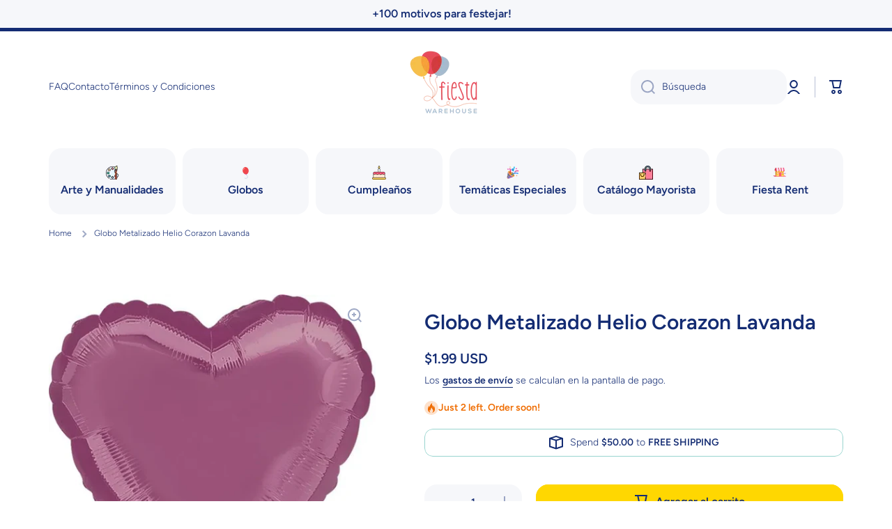

--- FILE ---
content_type: text/html; charset=utf-8
request_url: https://www.fiestawarehouse.net/products/globo-corazon-rosa-10596
body_size: 42882
content:
<!doctype html>
<html class="no-js" lang="es" data-role="main">
  <head>

<!-- Google Tag Manager -->
<script>(function(w,d,s,l,i){w[l]=w[l]||[];w[l].push({'gtm.start':
new Date().getTime(),event:'gtm.js'});var f=d.getElementsByTagName(s)[0],
j=d.createElement(s),dl=l!='dataLayer'?'&l='+l:'';j.async=true;j.src=
'https://www.googletagmanager.com/gtm.js?id='+i+dl;f.parentNode.insertBefore(j,f);
})(window,document,'script','dataLayer','GTM-MFMKPV3V');</script>
<!-- End Google Tag Manager -->
  
    
    <meta charset="utf-8">
    <meta http-equiv="X-UA-Compatible" content="IE=edge">
    <meta name="viewport" content="width=device-width,initial-scale=1">
    <meta name="theme-color" content="">
    <link rel="canonical" href="https://www.fiestawarehouse.net/products/globo-corazon-rosa-10596">
    <link rel="preconnect" href="https://cdn.shopify.com" crossorigin><link rel="icon" type="image/png" href="//www.fiestawarehouse.net/cdn/shop/files/Copia_de_FEED_FIESTA_WAREHOUSE_Colores1_21_32x32.png?v=1679345759"><link rel="preconnect" href="https://fonts.shopifycdn.com" crossorigin><title>
      Globo Metalizado Helio Corazon Lavanda
 &ndash; Fiesta Warehouse</title>

    
      <meta name="description" content="Globo Metalizado  Helio Corazon Lavanda 18¨(1 unidad sin inflar)">
    

    

<meta property="og:site_name" content="Fiesta Warehouse">
<meta property="og:url" content="https://www.fiestawarehouse.net/products/globo-corazon-rosa-10596">
<meta property="og:title" content="Globo Metalizado Helio Corazon Lavanda">
<meta property="og:type" content="product">
<meta property="og:description" content="Globo Metalizado  Helio Corazon Lavanda 18¨(1 unidad sin inflar)"><meta property="og:image" content="http://www.fiestawarehouse.net/cdn/shop/products/10596.webp?v=1671237674">
  <meta property="og:image:secure_url" content="https://www.fiestawarehouse.net/cdn/shop/products/10596.webp?v=1671237674">
  <meta property="og:image:width" content="600">
  <meta property="og:image:height" content="601"><meta property="og:price:amount" content="1.99">
  <meta property="og:price:currency" content="USD"><meta name="twitter:card" content="summary_large_image">
<meta name="twitter:title" content="Globo Metalizado Helio Corazon Lavanda">
<meta name="twitter:description" content="Globo Metalizado  Helio Corazon Lavanda 18¨(1 unidad sin inflar)">
    
    <script src="//www.fiestawarehouse.net/cdn/shop/t/16/assets/global.js?v=182940111594989076111679114785" defer="defer"></script>
    
    <script>window.performance && window.performance.mark && window.performance.mark('shopify.content_for_header.start');</script><meta name="facebook-domain-verification" content="2etyn0va3xqbn02nnhtiniolf4bn7o">
<meta id="shopify-digital-wallet" name="shopify-digital-wallet" content="/47710634139/digital_wallets/dialog">
<meta name="shopify-checkout-api-token" content="96f0e754091d8c02970990aeedfa9431">
<meta id="in-context-paypal-metadata" data-shop-id="47710634139" data-venmo-supported="true" data-environment="production" data-locale="es_ES" data-paypal-v4="true" data-currency="USD">
<link rel="alternate" hreflang="x-default" href="https://www.fiestawarehouse.net/products/globo-corazon-rosa-10596">
<link rel="alternate" hreflang="es" href="https://www.fiestawarehouse.net/products/globo-corazon-rosa-10596">
<link rel="alternate" hreflang="en" href="https://www.fiestawarehouse.net/en/products/globo-corazon-rosa-10596">
<link rel="alternate" hreflang="pt" href="https://www.fiestawarehouse.net/pt/products/globo-corazon-rosa-10596">
<link rel="alternate" type="application/json+oembed" href="https://www.fiestawarehouse.net/products/globo-corazon-rosa-10596.oembed">
<script async="async" src="/checkouts/internal/preloads.js?locale=es-US"></script>
<link rel="preconnect" href="https://shop.app" crossorigin="anonymous">
<script async="async" src="https://shop.app/checkouts/internal/preloads.js?locale=es-US&shop_id=47710634139" crossorigin="anonymous"></script>
<script id="apple-pay-shop-capabilities" type="application/json">{"shopId":47710634139,"countryCode":"US","currencyCode":"USD","merchantCapabilities":["supports3DS"],"merchantId":"gid:\/\/shopify\/Shop\/47710634139","merchantName":"Fiesta Warehouse","requiredBillingContactFields":["postalAddress","email","phone"],"requiredShippingContactFields":["postalAddress","email","phone"],"shippingType":"shipping","supportedNetworks":["visa","masterCard","amex","discover","elo","jcb"],"total":{"type":"pending","label":"Fiesta Warehouse","amount":"1.00"},"shopifyPaymentsEnabled":true,"supportsSubscriptions":true}</script>
<script id="shopify-features" type="application/json">{"accessToken":"96f0e754091d8c02970990aeedfa9431","betas":["rich-media-storefront-analytics"],"domain":"www.fiestawarehouse.net","predictiveSearch":true,"shopId":47710634139,"locale":"es"}</script>
<script>var Shopify = Shopify || {};
Shopify.shop = "fiestawarehouse.myshopify.com";
Shopify.locale = "es";
Shopify.currency = {"active":"USD","rate":"1.0"};
Shopify.country = "US";
Shopify.theme = {"name":"Fiesta Warehouse","id":130939027611,"schema_name":"Minion","schema_version":"2.1.0","theme_store_id":1571,"role":"main"};
Shopify.theme.handle = "null";
Shopify.theme.style = {"id":null,"handle":null};
Shopify.cdnHost = "www.fiestawarehouse.net/cdn";
Shopify.routes = Shopify.routes || {};
Shopify.routes.root = "/";</script>
<script type="module">!function(o){(o.Shopify=o.Shopify||{}).modules=!0}(window);</script>
<script>!function(o){function n(){var o=[];function n(){o.push(Array.prototype.slice.apply(arguments))}return n.q=o,n}var t=o.Shopify=o.Shopify||{};t.loadFeatures=n(),t.autoloadFeatures=n()}(window);</script>
<script>
  window.ShopifyPay = window.ShopifyPay || {};
  window.ShopifyPay.apiHost = "shop.app\/pay";
  window.ShopifyPay.redirectState = null;
</script>
<script id="shop-js-analytics" type="application/json">{"pageType":"product"}</script>
<script defer="defer" async type="module" src="//www.fiestawarehouse.net/cdn/shopifycloud/shop-js/modules/v2/client.init-shop-cart-sync_CvZOh8Af.es.esm.js"></script>
<script defer="defer" async type="module" src="//www.fiestawarehouse.net/cdn/shopifycloud/shop-js/modules/v2/chunk.common_3Rxs6Qxh.esm.js"></script>
<script type="module">
  await import("//www.fiestawarehouse.net/cdn/shopifycloud/shop-js/modules/v2/client.init-shop-cart-sync_CvZOh8Af.es.esm.js");
await import("//www.fiestawarehouse.net/cdn/shopifycloud/shop-js/modules/v2/chunk.common_3Rxs6Qxh.esm.js");

  window.Shopify.SignInWithShop?.initShopCartSync?.({"fedCMEnabled":true,"windoidEnabled":true});

</script>
<script defer="defer" async type="module" src="//www.fiestawarehouse.net/cdn/shopifycloud/shop-js/modules/v2/client.payment-terms_WyOlUs-o.es.esm.js"></script>
<script defer="defer" async type="module" src="//www.fiestawarehouse.net/cdn/shopifycloud/shop-js/modules/v2/chunk.common_3Rxs6Qxh.esm.js"></script>
<script defer="defer" async type="module" src="//www.fiestawarehouse.net/cdn/shopifycloud/shop-js/modules/v2/chunk.modal_DPIzVVvN.esm.js"></script>
<script type="module">
  await import("//www.fiestawarehouse.net/cdn/shopifycloud/shop-js/modules/v2/client.payment-terms_WyOlUs-o.es.esm.js");
await import("//www.fiestawarehouse.net/cdn/shopifycloud/shop-js/modules/v2/chunk.common_3Rxs6Qxh.esm.js");
await import("//www.fiestawarehouse.net/cdn/shopifycloud/shop-js/modules/v2/chunk.modal_DPIzVVvN.esm.js");

  
</script>
<script>
  window.Shopify = window.Shopify || {};
  if (!window.Shopify.featureAssets) window.Shopify.featureAssets = {};
  window.Shopify.featureAssets['shop-js'] = {"shop-cart-sync":["modules/v2/client.shop-cart-sync_rmK0axmV.es.esm.js","modules/v2/chunk.common_3Rxs6Qxh.esm.js"],"init-fed-cm":["modules/v2/client.init-fed-cm_ZaR7zFve.es.esm.js","modules/v2/chunk.common_3Rxs6Qxh.esm.js"],"shop-button":["modules/v2/client.shop-button_DtKRgnFY.es.esm.js","modules/v2/chunk.common_3Rxs6Qxh.esm.js"],"shop-cash-offers":["modules/v2/client.shop-cash-offers_CD08217J.es.esm.js","modules/v2/chunk.common_3Rxs6Qxh.esm.js","modules/v2/chunk.modal_DPIzVVvN.esm.js"],"init-windoid":["modules/v2/client.init-windoid_B42Q2JHR.es.esm.js","modules/v2/chunk.common_3Rxs6Qxh.esm.js"],"shop-toast-manager":["modules/v2/client.shop-toast-manager_BhL87v9O.es.esm.js","modules/v2/chunk.common_3Rxs6Qxh.esm.js"],"init-shop-email-lookup-coordinator":["modules/v2/client.init-shop-email-lookup-coordinator_CFAE-OH8.es.esm.js","modules/v2/chunk.common_3Rxs6Qxh.esm.js"],"init-shop-cart-sync":["modules/v2/client.init-shop-cart-sync_CvZOh8Af.es.esm.js","modules/v2/chunk.common_3Rxs6Qxh.esm.js"],"avatar":["modules/v2/client.avatar_BTnouDA3.es.esm.js"],"pay-button":["modules/v2/client.pay-button_x3Sl_UWF.es.esm.js","modules/v2/chunk.common_3Rxs6Qxh.esm.js"],"init-customer-accounts":["modules/v2/client.init-customer-accounts_DwzgN7WB.es.esm.js","modules/v2/client.shop-login-button_Bwv8tzNm.es.esm.js","modules/v2/chunk.common_3Rxs6Qxh.esm.js","modules/v2/chunk.modal_DPIzVVvN.esm.js"],"init-shop-for-new-customer-accounts":["modules/v2/client.init-shop-for-new-customer-accounts_l0dYgp_m.es.esm.js","modules/v2/client.shop-login-button_Bwv8tzNm.es.esm.js","modules/v2/chunk.common_3Rxs6Qxh.esm.js","modules/v2/chunk.modal_DPIzVVvN.esm.js"],"shop-login-button":["modules/v2/client.shop-login-button_Bwv8tzNm.es.esm.js","modules/v2/chunk.common_3Rxs6Qxh.esm.js","modules/v2/chunk.modal_DPIzVVvN.esm.js"],"init-customer-accounts-sign-up":["modules/v2/client.init-customer-accounts-sign-up_CqSuJy7r.es.esm.js","modules/v2/client.shop-login-button_Bwv8tzNm.es.esm.js","modules/v2/chunk.common_3Rxs6Qxh.esm.js","modules/v2/chunk.modal_DPIzVVvN.esm.js"],"shop-follow-button":["modules/v2/client.shop-follow-button_sMoqSZtr.es.esm.js","modules/v2/chunk.common_3Rxs6Qxh.esm.js","modules/v2/chunk.modal_DPIzVVvN.esm.js"],"checkout-modal":["modules/v2/client.checkout-modal_CwKmoEcx.es.esm.js","modules/v2/chunk.common_3Rxs6Qxh.esm.js","modules/v2/chunk.modal_DPIzVVvN.esm.js"],"lead-capture":["modules/v2/client.lead-capture_De9xQpTV.es.esm.js","modules/v2/chunk.common_3Rxs6Qxh.esm.js","modules/v2/chunk.modal_DPIzVVvN.esm.js"],"shop-login":["modules/v2/client.shop-login_DZKlOsWP.es.esm.js","modules/v2/chunk.common_3Rxs6Qxh.esm.js","modules/v2/chunk.modal_DPIzVVvN.esm.js"],"payment-terms":["modules/v2/client.payment-terms_WyOlUs-o.es.esm.js","modules/v2/chunk.common_3Rxs6Qxh.esm.js","modules/v2/chunk.modal_DPIzVVvN.esm.js"]};
</script>
<script>(function() {
  var isLoaded = false;
  function asyncLoad() {
    if (isLoaded) return;
    isLoaded = true;
    var urls = ["\/\/cdn.shopify.com\/proxy\/a6212e6ceca39079da44027380fc70b7744503844a0df3d4a35e1abcfd96b1b2\/d11gyepaze0qmc.cloudfront.net\/assets\/js\/order-lookup-by-hulkapps.js?shop=fiestawarehouse.myshopify.com\u0026sp-cache-control=cHVibGljLCBtYXgtYWdlPTkwMA","\/\/www.powr.io\/powr.js?powr-token=fiestawarehouse.myshopify.com\u0026external-type=shopify\u0026shop=fiestawarehouse.myshopify.com","\/\/cdn.shopify.com\/proxy\/cb6b1e77ffde4b8107f4e7208fd0e18741e16b1c77d9a53dee38ad8236a8071c\/bucket.useifsapp.com\/theme-files-min\/js\/ifs-script-tag-min.js?v=2\u0026shop=fiestawarehouse.myshopify.com\u0026sp-cache-control=cHVibGljLCBtYXgtYWdlPTkwMA"];
    for (var i = 0; i < urls.length; i++) {
      var s = document.createElement('script');
      s.type = 'text/javascript';
      s.async = true;
      s.src = urls[i];
      var x = document.getElementsByTagName('script')[0];
      x.parentNode.insertBefore(s, x);
    }
  };
  if(window.attachEvent) {
    window.attachEvent('onload', asyncLoad);
  } else {
    window.addEventListener('load', asyncLoad, false);
  }
})();</script>
<script id="__st">var __st={"a":47710634139,"offset":-14400,"reqid":"b454a7b5-beff-4966-ae0c-ec2d467621cb-1768653930","pageurl":"www.fiestawarehouse.net\/products\/globo-corazon-rosa-10596","u":"8fd0066a5a2f","p":"product","rtyp":"product","rid":7559888535707};</script>
<script>window.ShopifyPaypalV4VisibilityTracking = true;</script>
<script id="captcha-bootstrap">!function(){'use strict';const t='contact',e='account',n='new_comment',o=[[t,t],['blogs',n],['comments',n],[t,'customer']],c=[[e,'customer_login'],[e,'guest_login'],[e,'recover_customer_password'],[e,'create_customer']],r=t=>t.map((([t,e])=>`form[action*='/${t}']:not([data-nocaptcha='true']) input[name='form_type'][value='${e}']`)).join(','),a=t=>()=>t?[...document.querySelectorAll(t)].map((t=>t.form)):[];function s(){const t=[...o],e=r(t);return a(e)}const i='password',u='form_key',d=['recaptcha-v3-token','g-recaptcha-response','h-captcha-response',i],f=()=>{try{return window.sessionStorage}catch{return}},m='__shopify_v',_=t=>t.elements[u];function p(t,e,n=!1){try{const o=window.sessionStorage,c=JSON.parse(o.getItem(e)),{data:r}=function(t){const{data:e,action:n}=t;return t[m]||n?{data:e,action:n}:{data:t,action:n}}(c);for(const[e,n]of Object.entries(r))t.elements[e]&&(t.elements[e].value=n);n&&o.removeItem(e)}catch(o){console.error('form repopulation failed',{error:o})}}const l='form_type',E='cptcha';function T(t){t.dataset[E]=!0}const w=window,h=w.document,L='Shopify',v='ce_forms',y='captcha';let A=!1;((t,e)=>{const n=(g='f06e6c50-85a8-45c8-87d0-21a2b65856fe',I='https://cdn.shopify.com/shopifycloud/storefront-forms-hcaptcha/ce_storefront_forms_captcha_hcaptcha.v1.5.2.iife.js',D={infoText:'Protegido por hCaptcha',privacyText:'Privacidad',termsText:'Términos'},(t,e,n)=>{const o=w[L][v],c=o.bindForm;if(c)return c(t,g,e,D).then(n);var r;o.q.push([[t,g,e,D],n]),r=I,A||(h.body.append(Object.assign(h.createElement('script'),{id:'captcha-provider',async:!0,src:r})),A=!0)});var g,I,D;w[L]=w[L]||{},w[L][v]=w[L][v]||{},w[L][v].q=[],w[L][y]=w[L][y]||{},w[L][y].protect=function(t,e){n(t,void 0,e),T(t)},Object.freeze(w[L][y]),function(t,e,n,w,h,L){const[v,y,A,g]=function(t,e,n){const i=e?o:[],u=t?c:[],d=[...i,...u],f=r(d),m=r(i),_=r(d.filter((([t,e])=>n.includes(e))));return[a(f),a(m),a(_),s()]}(w,h,L),I=t=>{const e=t.target;return e instanceof HTMLFormElement?e:e&&e.form},D=t=>v().includes(t);t.addEventListener('submit',(t=>{const e=I(t);if(!e)return;const n=D(e)&&!e.dataset.hcaptchaBound&&!e.dataset.recaptchaBound,o=_(e),c=g().includes(e)&&(!o||!o.value);(n||c)&&t.preventDefault(),c&&!n&&(function(t){try{if(!f())return;!function(t){const e=f();if(!e)return;const n=_(t);if(!n)return;const o=n.value;o&&e.removeItem(o)}(t);const e=Array.from(Array(32),(()=>Math.random().toString(36)[2])).join('');!function(t,e){_(t)||t.append(Object.assign(document.createElement('input'),{type:'hidden',name:u})),t.elements[u].value=e}(t,e),function(t,e){const n=f();if(!n)return;const o=[...t.querySelectorAll(`input[type='${i}']`)].map((({name:t})=>t)),c=[...d,...o],r={};for(const[a,s]of new FormData(t).entries())c.includes(a)||(r[a]=s);n.setItem(e,JSON.stringify({[m]:1,action:t.action,data:r}))}(t,e)}catch(e){console.error('failed to persist form',e)}}(e),e.submit())}));const S=(t,e)=>{t&&!t.dataset[E]&&(n(t,e.some((e=>e===t))),T(t))};for(const o of['focusin','change'])t.addEventListener(o,(t=>{const e=I(t);D(e)&&S(e,y())}));const B=e.get('form_key'),M=e.get(l),P=B&&M;t.addEventListener('DOMContentLoaded',(()=>{const t=y();if(P)for(const e of t)e.elements[l].value===M&&p(e,B);[...new Set([...A(),...v().filter((t=>'true'===t.dataset.shopifyCaptcha))])].forEach((e=>S(e,t)))}))}(h,new URLSearchParams(w.location.search),n,t,e,['guest_login'])})(!0,!0)}();</script>
<script integrity="sha256-4kQ18oKyAcykRKYeNunJcIwy7WH5gtpwJnB7kiuLZ1E=" data-source-attribution="shopify.loadfeatures" defer="defer" src="//www.fiestawarehouse.net/cdn/shopifycloud/storefront/assets/storefront/load_feature-a0a9edcb.js" crossorigin="anonymous"></script>
<script crossorigin="anonymous" defer="defer" src="//www.fiestawarehouse.net/cdn/shopifycloud/storefront/assets/shopify_pay/storefront-65b4c6d7.js?v=20250812"></script>
<script data-source-attribution="shopify.dynamic_checkout.dynamic.init">var Shopify=Shopify||{};Shopify.PaymentButton=Shopify.PaymentButton||{isStorefrontPortableWallets:!0,init:function(){window.Shopify.PaymentButton.init=function(){};var t=document.createElement("script");t.src="https://www.fiestawarehouse.net/cdn/shopifycloud/portable-wallets/latest/portable-wallets.es.js",t.type="module",document.head.appendChild(t)}};
</script>
<script data-source-attribution="shopify.dynamic_checkout.buyer_consent">
  function portableWalletsHideBuyerConsent(e){var t=document.getElementById("shopify-buyer-consent"),n=document.getElementById("shopify-subscription-policy-button");t&&n&&(t.classList.add("hidden"),t.setAttribute("aria-hidden","true"),n.removeEventListener("click",e))}function portableWalletsShowBuyerConsent(e){var t=document.getElementById("shopify-buyer-consent"),n=document.getElementById("shopify-subscription-policy-button");t&&n&&(t.classList.remove("hidden"),t.removeAttribute("aria-hidden"),n.addEventListener("click",e))}window.Shopify?.PaymentButton&&(window.Shopify.PaymentButton.hideBuyerConsent=portableWalletsHideBuyerConsent,window.Shopify.PaymentButton.showBuyerConsent=portableWalletsShowBuyerConsent);
</script>
<script data-source-attribution="shopify.dynamic_checkout.cart.bootstrap">document.addEventListener("DOMContentLoaded",(function(){function t(){return document.querySelector("shopify-accelerated-checkout-cart, shopify-accelerated-checkout")}if(t())Shopify.PaymentButton.init();else{new MutationObserver((function(e,n){t()&&(Shopify.PaymentButton.init(),n.disconnect())})).observe(document.body,{childList:!0,subtree:!0})}}));
</script>
<link id="shopify-accelerated-checkout-styles" rel="stylesheet" media="screen" href="https://www.fiestawarehouse.net/cdn/shopifycloud/portable-wallets/latest/accelerated-checkout-backwards-compat.css" crossorigin="anonymous">
<style id="shopify-accelerated-checkout-cart">
        #shopify-buyer-consent {
  margin-top: 1em;
  display: inline-block;
  width: 100%;
}

#shopify-buyer-consent.hidden {
  display: none;
}

#shopify-subscription-policy-button {
  background: none;
  border: none;
  padding: 0;
  text-decoration: underline;
  font-size: inherit;
  cursor: pointer;
}

#shopify-subscription-policy-button::before {
  box-shadow: none;
}

      </style>
<script id="sections-script" data-sections="main-product,footer" defer="defer" src="//www.fiestawarehouse.net/cdn/shop/t/16/compiled_assets/scripts.js?v=9522"></script>
<script>window.performance && window.performance.mark && window.performance.mark('shopify.content_for_header.end');</script>

    
    <style data-shopify>    
      @font-face {
  font-family: Figtree;
  font-weight: 300;
  font-style: normal;
  font-display: swap;
  src: url("//www.fiestawarehouse.net/cdn/fonts/figtree/figtree_n3.e4cc0323f8b9feb279bf6ced9d868d88ce80289f.woff2") format("woff2"),
       url("//www.fiestawarehouse.net/cdn/fonts/figtree/figtree_n3.db79ac3fb83d054d99bd79fccf8e8782b5cf449e.woff") format("woff");
}

@font-face {
  font-family: Figtree;
  font-weight: 600;
  font-style: normal;
  font-display: swap;
  src: url("//www.fiestawarehouse.net/cdn/fonts/figtree/figtree_n6.9d1ea52bb49a0a86cfd1b0383d00f83d3fcc14de.woff2") format("woff2"),
       url("//www.fiestawarehouse.net/cdn/fonts/figtree/figtree_n6.f0fcdea525a0e47b2ae4ab645832a8e8a96d31d3.woff") format("woff");
}

@font-face {
  font-family: Figtree;
  font-weight: 300;
  font-style: italic;
  font-display: swap;
  src: url("//www.fiestawarehouse.net/cdn/fonts/figtree/figtree_i3.914abbe7a583759f0a18bf02652c9ee1f4bb1c6d.woff2") format("woff2"),
       url("//www.fiestawarehouse.net/cdn/fonts/figtree/figtree_i3.3d7354f07ddb3c61082efcb69896c65d6c00d9fa.woff") format("woff");
}

      @font-face {
  font-family: Figtree;
  font-weight: 600;
  font-style: italic;
  font-display: swap;
  src: url("//www.fiestawarehouse.net/cdn/fonts/figtree/figtree_i6.702baae75738b446cfbed6ac0d60cab7b21e61ba.woff2") format("woff2"),
       url("//www.fiestawarehouse.net/cdn/fonts/figtree/figtree_i6.6b8dc40d16c9905d29525156e284509f871ce8f9.woff") format("woff");
}

      @font-face {
  font-family: Figtree;
  font-weight: 600;
  font-style: normal;
  font-display: swap;
  src: url("//www.fiestawarehouse.net/cdn/fonts/figtree/figtree_n6.9d1ea52bb49a0a86cfd1b0383d00f83d3fcc14de.woff2") format("woff2"),
       url("//www.fiestawarehouse.net/cdn/fonts/figtree/figtree_n6.f0fcdea525a0e47b2ae4ab645832a8e8a96d31d3.woff") format("woff");
}

    
      :root {
    	--duration-short: .2s;
        --duration-medium: .3s;
    	--duration-large: .5s;
    	--animation-bezier: ease;
    	--zoom-animation-bezier: cubic-bezier(.15,.75,.5,1);
    
        --animation-type: cubic-bezier(0, 0, 0.3, 1);
        --animation-time: .5s;

        --product-thumbnail_move-up: 0.35s;
        --product-thumbnail_move-up_type: linear;
        --product-thumbnail-button_opacity_hover: 0.15s;
        --product-thumbnail-button_opacity_over: 0.3s;
        --product-thumbnail-button_opacity_type: linear;
        --product-thumbnail-button_move: 0.35s;
        --product-thumbnail-button_move_type: linear;

        --font-heading-family: Figtree, sans-serif;
        --font-heading-style: normal;
        --font-heading-weight: 600;
    
        --font-body-family: Figtree, sans-serif;
        --font-body-style: normal;
        --font-body-weight: 300;
    	--font-body-bold-weight: 600;
    	--font-button-weight: 600;
    
    	--font-heading-scale: 1.0;
        --font-body-scale: 1.0;
    
        --font-body-size: calc(16px * var(--font-body-scale));
        --font-body-line-height: 130%;
        --font-body2-size: calc(14px * var(--font-body-scale));
        --font-body2-line-height: 130%;
        --font-body3-size: calc(12px * var(--font-body-scale));
        --font-body3-line-height: 130%;
        --font-body4-size: calc(10px * var(--font-body-scale));
        --font-body4-line-height: 130%;

        --color-body-background: #ffffff;
        --color-secondary-background: #f6f7fa;
      	--color-section-background: var(--color-secondary-background);--color-simple-dropdown: #ffffff;
    	--color-vertical-menu-dropdown: #ffffff;

        --color-base:#142c73;
    	--color-base-rgb: 20, 44, 115;
        --color-accent:#ffd701;
        --color-subheading: var(--color-accent);
        --color-text-link:#0568d6;

        --color-price: #142c73;
        --color-old-price: #d20404;
        --color-lines-borders: rgba(20, 44, 115, 0.3);
        --color-input-background: #f6f7fa;
        --color-input-text: #142c73;
        --color-input-background-active: var(--color-body-background);
        --opacity-icons: 0.4;

    	--mobile-focus-color: rgba(20, 44, 115, 0.04);

    	--shadow: 0px 4px 20px rgba(22, 19, 69, 0.13);--auto-text-color-button-light:#ffffff;
    	--auto-text-color-button-dark:var(--color-base);
    	--auto-input-color-active-border-light: rgba(255,255,255,0.3);
    	--auto-input-color-active-border-dark:rgba(var(--color-base-rgb),0.3);--auto-text-color-input-light:#ffffff;
    	--auto-text-color-input-dark:var(--color-input-text);--auto-text-color-accent: 
var(--color-base)
;--auto-text-color--with-base-color: #ffffff;--radius: 12px;
    	--radius-input: 18px;
    	--radius-button: 18px;
    	--radius-badge:3px;
    	--radius-checkbox:4px;

        --color-badge-1:#d20404;--color-badge-1-text: var(--auto-text-color-button-light);--color-badge-2:#ef0000;--color-badge-2-text: var(--auto-text-color-button-light);--color-badge-3:#142c73;--color-badge-3-text: var(--auto-text-color-button-light);--color-free-delivery-bar: #99D5CF;
      
    	--color-error: #d20404;
    
        --form_field-height: 50px;

        --page-width: 1000px;
        --page-padding: 10px;

        --sections-top-spacing: 100px;
    	--sections-top-spacing-mobile: 80px;
		--sections-top-spacing--medium: 80px;
    	--sections-top-spacing--medium-mobile: 60px;
		--sections-top-spacing--small: 40px;
    	--sections-top-spacing--small-mobile: 40px;

        --padding1: 10px;
        --padding2: 20px;
        --padding3: 30px;
        --padding4: 40px;
    	--padding5: 60px;
      }

      *,
      *::before,
      *::after {
      	box-sizing: border-box;
      }
      html {
        box-sizing: border-box;
        height: 100%;
     	-webkit-tap-highlight-color: transparent;
    	scroll-behavior: smooth;
      }
      body {
        display: grid;
        grid-template-rows: auto auto 1fr auto;
        grid-template-columns: 100%;
        min-height: 100%;
        margin: 0;
        font-size: var(--font-body-size);
        line-height: var(--font-body-line-height);
        color: var(--color-base);
    	background: var(--color-body-background);
        font-family: var(--font-body-family);
        font-style: var(--font-body-style);
        font-weight: var(--font-body-weight);
        -webkit-text-size-adjust: none;
    	text-size-adjust: none;
    	overflow-x: hidden;
      }.btn{
        --background: var(--color-accent);--color: var(--auto-text-color-button-dark);
    	--fill: var(--auto-text-color-button-dark);}.btn--secondary{
        --background: var(--color-base);--color: var(--auto-text-color-button-light);
    	--fill: var(--auto-text-color-button-light);}
    
    .visually-hidden {
      position: absolute!important;
      overflow: hidden;
      margin: -1px;
      border: 0;
      clip: rect(0 0 0 0);
      word-wrap: normal!important;
    }
    .visually-hidden:not(:focus),
    .visually-hidden:not(:focus-visible){
      width: 1px;
      height: 1px;
      padding: 0;
    }
    .announcement-bar{
      opacity:0;
    }
    .popup-modal{
      display: none;
    }.js #MainContent{
      opacity:0;
      transition: opacity 1s var(--animation-bezier);
    }
    .js.dom-loaded #MainContent{
      opacity:1;
    }.js img.image-show--fadein{
      opacity:0;
      transition: opacity 1s var(--animation-bezier);
    }
    .js img.image-show--fadein.image-loaded{
      opacity: 1;
    }</style>

    <link href="//www.fiestawarehouse.net/cdn/shop/t/16/assets/base.css?v=141643368145648553791679114785" rel="stylesheet" type="text/css" media="all" />
    
<link rel="preload" as="font" href="//www.fiestawarehouse.net/cdn/fonts/figtree/figtree_n3.e4cc0323f8b9feb279bf6ced9d868d88ce80289f.woff2" type="font/woff2" crossorigin><link rel="preload" as="font" href="//www.fiestawarehouse.net/cdn/fonts/figtree/figtree_n6.9d1ea52bb49a0a86cfd1b0383d00f83d3fcc14de.woff2" type="font/woff2" crossorigin><link rel="stylesheet" href="//www.fiestawarehouse.net/cdn/shop/t/16/assets/component-predictive-search.css?v=169156080147452933411679114785" media="print" onload="this.media='all'"><script>
      document.documentElement.className = document.documentElement.className.replace('no-js', 'js');
      if (Shopify.designMode) {
        document.documentElement.classList.add('shopify-design-mode');
      }
      document.addEventListener("DOMContentLoaded", function(event) {
        document.documentElement.classList.add('dom-loaded');
      });
    </script>
  <!-- BEGIN app block: shopify://apps/hovr-drag-drop-content/blocks/app-embed/a10b47fe-a6fa-4cd4-ad35-eb946437601e --><head>
  <script
    id="hio-script-identifier"
    defer
    src="https://script.gethovr.com/bundle.js"></script>

  <script>
    fetch('https://us-central1-hovr-production.cloudfunctions.net/sendDataIdFromStoreName').then(response => response.text()).then(dataId => {

      document.getElementById('hio-script-identifier').setAttribute('data-id', dataId);
    }).catch(error => console.error(error));
  </script>

<link href="https://monorail-edge.shopifysvc.com" rel="dns-prefetch">
<script>(function(){if ("sendBeacon" in navigator && "performance" in window) {try {var session_token_from_headers = performance.getEntriesByType('navigation')[0].serverTiming.find(x => x.name == '_s').description;} catch {var session_token_from_headers = undefined;}var session_cookie_matches = document.cookie.match(/_shopify_s=([^;]*)/);var session_token_from_cookie = session_cookie_matches && session_cookie_matches.length === 2 ? session_cookie_matches[1] : "";var session_token = session_token_from_headers || session_token_from_cookie || "";function handle_abandonment_event(e) {var entries = performance.getEntries().filter(function(entry) {return /monorail-edge.shopifysvc.com/.test(entry.name);});if (!window.abandonment_tracked && entries.length === 0) {window.abandonment_tracked = true;var currentMs = Date.now();var navigation_start = performance.timing.navigationStart;var payload = {shop_id: 47710634139,url: window.location.href,navigation_start,duration: currentMs - navigation_start,session_token,page_type: "product"};window.navigator.sendBeacon("https://monorail-edge.shopifysvc.com/v1/produce", JSON.stringify({schema_id: "online_store_buyer_site_abandonment/1.1",payload: payload,metadata: {event_created_at_ms: currentMs,event_sent_at_ms: currentMs}}));}}window.addEventListener('pagehide', handle_abandonment_event);}}());</script>
<script id="web-pixels-manager-setup">(function e(e,d,r,n,o){if(void 0===o&&(o={}),!Boolean(null===(a=null===(i=window.Shopify)||void 0===i?void 0:i.analytics)||void 0===a?void 0:a.replayQueue)){var i,a;window.Shopify=window.Shopify||{};var t=window.Shopify;t.analytics=t.analytics||{};var s=t.analytics;s.replayQueue=[],s.publish=function(e,d,r){return s.replayQueue.push([e,d,r]),!0};try{self.performance.mark("wpm:start")}catch(e){}var l=function(){var e={modern:/Edge?\/(1{2}[4-9]|1[2-9]\d|[2-9]\d{2}|\d{4,})\.\d+(\.\d+|)|Firefox\/(1{2}[4-9]|1[2-9]\d|[2-9]\d{2}|\d{4,})\.\d+(\.\d+|)|Chrom(ium|e)\/(9{2}|\d{3,})\.\d+(\.\d+|)|(Maci|X1{2}).+ Version\/(15\.\d+|(1[6-9]|[2-9]\d|\d{3,})\.\d+)([,.]\d+|)( \(\w+\)|)( Mobile\/\w+|) Safari\/|Chrome.+OPR\/(9{2}|\d{3,})\.\d+\.\d+|(CPU[ +]OS|iPhone[ +]OS|CPU[ +]iPhone|CPU IPhone OS|CPU iPad OS)[ +]+(15[._]\d+|(1[6-9]|[2-9]\d|\d{3,})[._]\d+)([._]\d+|)|Android:?[ /-](13[3-9]|1[4-9]\d|[2-9]\d{2}|\d{4,})(\.\d+|)(\.\d+|)|Android.+Firefox\/(13[5-9]|1[4-9]\d|[2-9]\d{2}|\d{4,})\.\d+(\.\d+|)|Android.+Chrom(ium|e)\/(13[3-9]|1[4-9]\d|[2-9]\d{2}|\d{4,})\.\d+(\.\d+|)|SamsungBrowser\/([2-9]\d|\d{3,})\.\d+/,legacy:/Edge?\/(1[6-9]|[2-9]\d|\d{3,})\.\d+(\.\d+|)|Firefox\/(5[4-9]|[6-9]\d|\d{3,})\.\d+(\.\d+|)|Chrom(ium|e)\/(5[1-9]|[6-9]\d|\d{3,})\.\d+(\.\d+|)([\d.]+$|.*Safari\/(?![\d.]+ Edge\/[\d.]+$))|(Maci|X1{2}).+ Version\/(10\.\d+|(1[1-9]|[2-9]\d|\d{3,})\.\d+)([,.]\d+|)( \(\w+\)|)( Mobile\/\w+|) Safari\/|Chrome.+OPR\/(3[89]|[4-9]\d|\d{3,})\.\d+\.\d+|(CPU[ +]OS|iPhone[ +]OS|CPU[ +]iPhone|CPU IPhone OS|CPU iPad OS)[ +]+(10[._]\d+|(1[1-9]|[2-9]\d|\d{3,})[._]\d+)([._]\d+|)|Android:?[ /-](13[3-9]|1[4-9]\d|[2-9]\d{2}|\d{4,})(\.\d+|)(\.\d+|)|Mobile Safari.+OPR\/([89]\d|\d{3,})\.\d+\.\d+|Android.+Firefox\/(13[5-9]|1[4-9]\d|[2-9]\d{2}|\d{4,})\.\d+(\.\d+|)|Android.+Chrom(ium|e)\/(13[3-9]|1[4-9]\d|[2-9]\d{2}|\d{4,})\.\d+(\.\d+|)|Android.+(UC? ?Browser|UCWEB|U3)[ /]?(15\.([5-9]|\d{2,})|(1[6-9]|[2-9]\d|\d{3,})\.\d+)\.\d+|SamsungBrowser\/(5\.\d+|([6-9]|\d{2,})\.\d+)|Android.+MQ{2}Browser\/(14(\.(9|\d{2,})|)|(1[5-9]|[2-9]\d|\d{3,})(\.\d+|))(\.\d+|)|K[Aa][Ii]OS\/(3\.\d+|([4-9]|\d{2,})\.\d+)(\.\d+|)/},d=e.modern,r=e.legacy,n=navigator.userAgent;return n.match(d)?"modern":n.match(r)?"legacy":"unknown"}(),u="modern"===l?"modern":"legacy",c=(null!=n?n:{modern:"",legacy:""})[u],f=function(e){return[e.baseUrl,"/wpm","/b",e.hashVersion,"modern"===e.buildTarget?"m":"l",".js"].join("")}({baseUrl:d,hashVersion:r,buildTarget:u}),m=function(e){var d=e.version,r=e.bundleTarget,n=e.surface,o=e.pageUrl,i=e.monorailEndpoint;return{emit:function(e){var a=e.status,t=e.errorMsg,s=(new Date).getTime(),l=JSON.stringify({metadata:{event_sent_at_ms:s},events:[{schema_id:"web_pixels_manager_load/3.1",payload:{version:d,bundle_target:r,page_url:o,status:a,surface:n,error_msg:t},metadata:{event_created_at_ms:s}}]});if(!i)return console&&console.warn&&console.warn("[Web Pixels Manager] No Monorail endpoint provided, skipping logging."),!1;try{return self.navigator.sendBeacon.bind(self.navigator)(i,l)}catch(e){}var u=new XMLHttpRequest;try{return u.open("POST",i,!0),u.setRequestHeader("Content-Type","text/plain"),u.send(l),!0}catch(e){return console&&console.warn&&console.warn("[Web Pixels Manager] Got an unhandled error while logging to Monorail."),!1}}}}({version:r,bundleTarget:l,surface:e.surface,pageUrl:self.location.href,monorailEndpoint:e.monorailEndpoint});try{o.browserTarget=l,function(e){var d=e.src,r=e.async,n=void 0===r||r,o=e.onload,i=e.onerror,a=e.sri,t=e.scriptDataAttributes,s=void 0===t?{}:t,l=document.createElement("script"),u=document.querySelector("head"),c=document.querySelector("body");if(l.async=n,l.src=d,a&&(l.integrity=a,l.crossOrigin="anonymous"),s)for(var f in s)if(Object.prototype.hasOwnProperty.call(s,f))try{l.dataset[f]=s[f]}catch(e){}if(o&&l.addEventListener("load",o),i&&l.addEventListener("error",i),u)u.appendChild(l);else{if(!c)throw new Error("Did not find a head or body element to append the script");c.appendChild(l)}}({src:f,async:!0,onload:function(){if(!function(){var e,d;return Boolean(null===(d=null===(e=window.Shopify)||void 0===e?void 0:e.analytics)||void 0===d?void 0:d.initialized)}()){var d=window.webPixelsManager.init(e)||void 0;if(d){var r=window.Shopify.analytics;r.replayQueue.forEach((function(e){var r=e[0],n=e[1],o=e[2];d.publishCustomEvent(r,n,o)})),r.replayQueue=[],r.publish=d.publishCustomEvent,r.visitor=d.visitor,r.initialized=!0}}},onerror:function(){return m.emit({status:"failed",errorMsg:"".concat(f," has failed to load")})},sri:function(e){var d=/^sha384-[A-Za-z0-9+/=]+$/;return"string"==typeof e&&d.test(e)}(c)?c:"",scriptDataAttributes:o}),m.emit({status:"loading"})}catch(e){m.emit({status:"failed",errorMsg:(null==e?void 0:e.message)||"Unknown error"})}}})({shopId: 47710634139,storefrontBaseUrl: "https://www.fiestawarehouse.net",extensionsBaseUrl: "https://extensions.shopifycdn.com/cdn/shopifycloud/web-pixels-manager",monorailEndpoint: "https://monorail-edge.shopifysvc.com/unstable/produce_batch",surface: "storefront-renderer",enabledBetaFlags: ["2dca8a86"],webPixelsConfigList: [{"id":"1549205659","configuration":"{\"config\":\"{\\\"google_tag_ids\\\":[\\\"G-4RH9BR3LRS\\\",\\\"AW-11429006683\\\"],\\\"target_country\\\":\\\"ZZ\\\",\\\"gtag_events\\\":[{\\\"type\\\":\\\"search\\\",\\\"action_label\\\":[\\\"G-4RH9BR3LRS\\\",\\\"AW-11429006683\\\/ciN3CLrC2pMbENua48kq\\\"]},{\\\"type\\\":\\\"begin_checkout\\\",\\\"action_label\\\":[\\\"G-4RH9BR3LRS\\\",\\\"AW-11429006683\\\/b9VcCK7C2pMbENua48kq\\\"]},{\\\"type\\\":\\\"view_item\\\",\\\"action_label\\\":[\\\"G-4RH9BR3LRS\\\",\\\"AW-11429006683\\\/2j0DCLfC2pMbENua48kq\\\"]},{\\\"type\\\":\\\"purchase\\\",\\\"action_label\\\":[\\\"G-4RH9BR3LRS\\\",\\\"AW-11429006683\\\/qGpnCLvA2pMbENua48kq\\\"]},{\\\"type\\\":\\\"page_view\\\",\\\"action_label\\\":[\\\"G-4RH9BR3LRS\\\",\\\"AW-11429006683\\\/5t-uCLTC2pMbENua48kq\\\"]},{\\\"type\\\":\\\"add_payment_info\\\",\\\"action_label\\\":[\\\"G-4RH9BR3LRS\\\",\\\"AW-11429006683\\\/8heSCL3C2pMbENua48kq\\\"]},{\\\"type\\\":\\\"add_to_cart\\\",\\\"action_label\\\":[\\\"G-4RH9BR3LRS\\\",\\\"AW-11429006683\\\/5mx_CLHC2pMbENua48kq\\\"]}],\\\"enable_monitoring_mode\\\":false}\"}","eventPayloadVersion":"v1","runtimeContext":"OPEN","scriptVersion":"b2a88bafab3e21179ed38636efcd8a93","type":"APP","apiClientId":1780363,"privacyPurposes":[],"dataSharingAdjustments":{"protectedCustomerApprovalScopes":["read_customer_address","read_customer_email","read_customer_name","read_customer_personal_data","read_customer_phone"]}},{"id":"154173595","configuration":"{\"pixel_id\":\"985949046330936\",\"pixel_type\":\"facebook_pixel\",\"metaapp_system_user_token\":\"-\"}","eventPayloadVersion":"v1","runtimeContext":"OPEN","scriptVersion":"ca16bc87fe92b6042fbaa3acc2fbdaa6","type":"APP","apiClientId":2329312,"privacyPurposes":["ANALYTICS","MARKETING","SALE_OF_DATA"],"dataSharingAdjustments":{"protectedCustomerApprovalScopes":["read_customer_address","read_customer_email","read_customer_name","read_customer_personal_data","read_customer_phone"]}},{"id":"shopify-app-pixel","configuration":"{}","eventPayloadVersion":"v1","runtimeContext":"STRICT","scriptVersion":"0450","apiClientId":"shopify-pixel","type":"APP","privacyPurposes":["ANALYTICS","MARKETING"]},{"id":"shopify-custom-pixel","eventPayloadVersion":"v1","runtimeContext":"LAX","scriptVersion":"0450","apiClientId":"shopify-pixel","type":"CUSTOM","privacyPurposes":["ANALYTICS","MARKETING"]}],isMerchantRequest: false,initData: {"shop":{"name":"Fiesta Warehouse","paymentSettings":{"currencyCode":"USD"},"myshopifyDomain":"fiestawarehouse.myshopify.com","countryCode":"US","storefrontUrl":"https:\/\/www.fiestawarehouse.net"},"customer":null,"cart":null,"checkout":null,"productVariants":[{"price":{"amount":1.99,"currencyCode":"USD"},"product":{"title":"Globo Metalizado Helio Corazon Lavanda","vendor":"Jose A Vila","id":"7559888535707","untranslatedTitle":"Globo Metalizado Helio Corazon Lavanda","url":"\/products\/globo-corazon-rosa-10596","type":"Globos"},"id":"43060468842651","image":{"src":"\/\/www.fiestawarehouse.net\/cdn\/shop\/products\/10596.webp?v=1671237674"},"sku":"1059602","title":"Default Title","untranslatedTitle":"Default Title"}],"purchasingCompany":null},},"https://www.fiestawarehouse.net/cdn","fcfee988w5aeb613cpc8e4bc33m6693e112",{"modern":"","legacy":""},{"shopId":"47710634139","storefrontBaseUrl":"https:\/\/www.fiestawarehouse.net","extensionBaseUrl":"https:\/\/extensions.shopifycdn.com\/cdn\/shopifycloud\/web-pixels-manager","surface":"storefront-renderer","enabledBetaFlags":"[\"2dca8a86\"]","isMerchantRequest":"false","hashVersion":"fcfee988w5aeb613cpc8e4bc33m6693e112","publish":"custom","events":"[[\"page_viewed\",{}],[\"product_viewed\",{\"productVariant\":{\"price\":{\"amount\":1.99,\"currencyCode\":\"USD\"},\"product\":{\"title\":\"Globo Metalizado Helio Corazon Lavanda\",\"vendor\":\"Jose A Vila\",\"id\":\"7559888535707\",\"untranslatedTitle\":\"Globo Metalizado Helio Corazon Lavanda\",\"url\":\"\/products\/globo-corazon-rosa-10596\",\"type\":\"Globos\"},\"id\":\"43060468842651\",\"image\":{\"src\":\"\/\/www.fiestawarehouse.net\/cdn\/shop\/products\/10596.webp?v=1671237674\"},\"sku\":\"1059602\",\"title\":\"Default Title\",\"untranslatedTitle\":\"Default Title\"}}]]"});</script><script>
  window.ShopifyAnalytics = window.ShopifyAnalytics || {};
  window.ShopifyAnalytics.meta = window.ShopifyAnalytics.meta || {};
  window.ShopifyAnalytics.meta.currency = 'USD';
  var meta = {"product":{"id":7559888535707,"gid":"gid:\/\/shopify\/Product\/7559888535707","vendor":"Jose A Vila","type":"Globos","handle":"globo-corazon-rosa-10596","variants":[{"id":43060468842651,"price":199,"name":"Globo Metalizado Helio Corazon Lavanda","public_title":null,"sku":"1059602"}],"remote":false},"page":{"pageType":"product","resourceType":"product","resourceId":7559888535707,"requestId":"b454a7b5-beff-4966-ae0c-ec2d467621cb-1768653930"}};
  for (var attr in meta) {
    window.ShopifyAnalytics.meta[attr] = meta[attr];
  }
</script>
<script class="analytics">
  (function () {
    var customDocumentWrite = function(content) {
      var jquery = null;

      if (window.jQuery) {
        jquery = window.jQuery;
      } else if (window.Checkout && window.Checkout.$) {
        jquery = window.Checkout.$;
      }

      if (jquery) {
        jquery('body').append(content);
      }
    };

    var hasLoggedConversion = function(token) {
      if (token) {
        return document.cookie.indexOf('loggedConversion=' + token) !== -1;
      }
      return false;
    }

    var setCookieIfConversion = function(token) {
      if (token) {
        var twoMonthsFromNow = new Date(Date.now());
        twoMonthsFromNow.setMonth(twoMonthsFromNow.getMonth() + 2);

        document.cookie = 'loggedConversion=' + token + '; expires=' + twoMonthsFromNow;
      }
    }

    var trekkie = window.ShopifyAnalytics.lib = window.trekkie = window.trekkie || [];
    if (trekkie.integrations) {
      return;
    }
    trekkie.methods = [
      'identify',
      'page',
      'ready',
      'track',
      'trackForm',
      'trackLink'
    ];
    trekkie.factory = function(method) {
      return function() {
        var args = Array.prototype.slice.call(arguments);
        args.unshift(method);
        trekkie.push(args);
        return trekkie;
      };
    };
    for (var i = 0; i < trekkie.methods.length; i++) {
      var key = trekkie.methods[i];
      trekkie[key] = trekkie.factory(key);
    }
    trekkie.load = function(config) {
      trekkie.config = config || {};
      trekkie.config.initialDocumentCookie = document.cookie;
      var first = document.getElementsByTagName('script')[0];
      var script = document.createElement('script');
      script.type = 'text/javascript';
      script.onerror = function(e) {
        var scriptFallback = document.createElement('script');
        scriptFallback.type = 'text/javascript';
        scriptFallback.onerror = function(error) {
                var Monorail = {
      produce: function produce(monorailDomain, schemaId, payload) {
        var currentMs = new Date().getTime();
        var event = {
          schema_id: schemaId,
          payload: payload,
          metadata: {
            event_created_at_ms: currentMs,
            event_sent_at_ms: currentMs
          }
        };
        return Monorail.sendRequest("https://" + monorailDomain + "/v1/produce", JSON.stringify(event));
      },
      sendRequest: function sendRequest(endpointUrl, payload) {
        // Try the sendBeacon API
        if (window && window.navigator && typeof window.navigator.sendBeacon === 'function' && typeof window.Blob === 'function' && !Monorail.isIos12()) {
          var blobData = new window.Blob([payload], {
            type: 'text/plain'
          });

          if (window.navigator.sendBeacon(endpointUrl, blobData)) {
            return true;
          } // sendBeacon was not successful

        } // XHR beacon

        var xhr = new XMLHttpRequest();

        try {
          xhr.open('POST', endpointUrl);
          xhr.setRequestHeader('Content-Type', 'text/plain');
          xhr.send(payload);
        } catch (e) {
          console.log(e);
        }

        return false;
      },
      isIos12: function isIos12() {
        return window.navigator.userAgent.lastIndexOf('iPhone; CPU iPhone OS 12_') !== -1 || window.navigator.userAgent.lastIndexOf('iPad; CPU OS 12_') !== -1;
      }
    };
    Monorail.produce('monorail-edge.shopifysvc.com',
      'trekkie_storefront_load_errors/1.1',
      {shop_id: 47710634139,
      theme_id: 130939027611,
      app_name: "storefront",
      context_url: window.location.href,
      source_url: "//www.fiestawarehouse.net/cdn/s/trekkie.storefront.cd680fe47e6c39ca5d5df5f0a32d569bc48c0f27.min.js"});

        };
        scriptFallback.async = true;
        scriptFallback.src = '//www.fiestawarehouse.net/cdn/s/trekkie.storefront.cd680fe47e6c39ca5d5df5f0a32d569bc48c0f27.min.js';
        first.parentNode.insertBefore(scriptFallback, first);
      };
      script.async = true;
      script.src = '//www.fiestawarehouse.net/cdn/s/trekkie.storefront.cd680fe47e6c39ca5d5df5f0a32d569bc48c0f27.min.js';
      first.parentNode.insertBefore(script, first);
    };
    trekkie.load(
      {"Trekkie":{"appName":"storefront","development":false,"defaultAttributes":{"shopId":47710634139,"isMerchantRequest":null,"themeId":130939027611,"themeCityHash":"9659424571069256052","contentLanguage":"es","currency":"USD","eventMetadataId":"eb23c8de-aed3-42ad-a9e2-db339024de67"},"isServerSideCookieWritingEnabled":true,"monorailRegion":"shop_domain","enabledBetaFlags":["65f19447"]},"Session Attribution":{},"S2S":{"facebookCapiEnabled":true,"source":"trekkie-storefront-renderer","apiClientId":580111}}
    );

    var loaded = false;
    trekkie.ready(function() {
      if (loaded) return;
      loaded = true;

      window.ShopifyAnalytics.lib = window.trekkie;

      var originalDocumentWrite = document.write;
      document.write = customDocumentWrite;
      try { window.ShopifyAnalytics.merchantGoogleAnalytics.call(this); } catch(error) {};
      document.write = originalDocumentWrite;

      window.ShopifyAnalytics.lib.page(null,{"pageType":"product","resourceType":"product","resourceId":7559888535707,"requestId":"b454a7b5-beff-4966-ae0c-ec2d467621cb-1768653930","shopifyEmitted":true});

      var match = window.location.pathname.match(/checkouts\/(.+)\/(thank_you|post_purchase)/)
      var token = match? match[1]: undefined;
      if (!hasLoggedConversion(token)) {
        setCookieIfConversion(token);
        window.ShopifyAnalytics.lib.track("Viewed Product",{"currency":"USD","variantId":43060468842651,"productId":7559888535707,"productGid":"gid:\/\/shopify\/Product\/7559888535707","name":"Globo Metalizado Helio Corazon Lavanda","price":"1.99","sku":"1059602","brand":"Jose A Vila","variant":null,"category":"Globos","nonInteraction":true,"remote":false},undefined,undefined,{"shopifyEmitted":true});
      window.ShopifyAnalytics.lib.track("monorail:\/\/trekkie_storefront_viewed_product\/1.1",{"currency":"USD","variantId":43060468842651,"productId":7559888535707,"productGid":"gid:\/\/shopify\/Product\/7559888535707","name":"Globo Metalizado Helio Corazon Lavanda","price":"1.99","sku":"1059602","brand":"Jose A Vila","variant":null,"category":"Globos","nonInteraction":true,"remote":false,"referer":"https:\/\/www.fiestawarehouse.net\/products\/globo-corazon-rosa-10596"});
      }
    });


        var eventsListenerScript = document.createElement('script');
        eventsListenerScript.async = true;
        eventsListenerScript.src = "//www.fiestawarehouse.net/cdn/shopifycloud/storefront/assets/shop_events_listener-3da45d37.js";
        document.getElementsByTagName('head')[0].appendChild(eventsListenerScript);

})();</script>
<script
  defer
  src="https://www.fiestawarehouse.net/cdn/shopifycloud/perf-kit/shopify-perf-kit-3.0.4.min.js"
  data-application="storefront-renderer"
  data-shop-id="47710634139"
  data-render-region="gcp-us-central1"
  data-page-type="product"
  data-theme-instance-id="130939027611"
  data-theme-name="Minion"
  data-theme-version="2.1.0"
  data-monorail-region="shop_domain"
  data-resource-timing-sampling-rate="10"
  data-shs="true"
  data-shs-beacon="true"
  data-shs-export-with-fetch="true"
  data-shs-logs-sample-rate="1"
  data-shs-beacon-endpoint="https://www.fiestawarehouse.net/api/collect"
></script>
</head>

<!-- END app block --><script src="https://cdn.shopify.com/extensions/019b8cbe-684e-7816-b84e-59c9fa41ad1c/instagram-story-app-45/assets/instagram-story.js" type="text/javascript" defer="defer"></script>
<link href="https://cdn.shopify.com/extensions/019b8cbe-684e-7816-b84e-59c9fa41ad1c/instagram-story-app-45/assets/instagram-story.css" rel="stylesheet" type="text/css" media="all">
<script src="https://cdn.shopify.com/extensions/0199a97f-2566-7f12-877d-dbd834cdef4e/easify-attachments-15/assets/attachments.js" type="text/javascript" defer="defer"></script>
</head>

  <body>

<!-- Google Tag Manager (noscript) -->
<noscript><iframe src="https://www.googletagmanager.com/ns.html?id=GTM-MFMKPV3V"
height="0" width="0" style="display:none;visibility:hidden"></iframe></noscript>
<!-- End Google Tag Manager (noscript) -->
    
    <a class="skip-to-content-link btn visually-hidden" href="#MainContent">
      Ir directamente al contenido
    </a>
<link rel="stylesheet" href="//www.fiestawarehouse.net/cdn/shop/t/16/assets/component-toggle.css?v=56510737216073063651679114785" media="print" onload="this.media='all'">
<link rel="stylesheet" href="//www.fiestawarehouse.net/cdn/shop/t/16/assets/component-cart.css?v=4234145853667925871679114785" media="print" onload="this.media='all'">
<link rel="stylesheet" href="//www.fiestawarehouse.net/cdn/shop/t/16/assets/component-cart-items.css?v=159524774217571258321679114785" media="print" onload="this.media='all'">
<link rel="stylesheet" href="//www.fiestawarehouse.net/cdn/shop/t/16/assets/component-slider.css?v=7313136005967047251679114785" media="print" onload="this.media='all'">
<link rel="stylesheet" href="//www.fiestawarehouse.net/cdn/shop/t/16/assets/component-cart-drawer.css?v=23909419612588656631679114785" media="print" onload="this.media='all'">
<noscript><link href="//www.fiestawarehouse.net/cdn/shop/t/16/assets/component-toggle.css?v=56510737216073063651679114785" rel="stylesheet" type="text/css" media="all" /></noscript>
<noscript><link href="//www.fiestawarehouse.net/cdn/shop/t/16/assets/component-cart.css?v=4234145853667925871679114785" rel="stylesheet" type="text/css" media="all" /></noscript>
<noscript><link href="//www.fiestawarehouse.net/cdn/shop/t/16/assets/component-cart-items.css?v=159524774217571258321679114785" rel="stylesheet" type="text/css" media="all" /></noscript>
<noscript><link href="//www.fiestawarehouse.net/cdn/shop/t/16/assets/component-slider.css?v=7313136005967047251679114785" rel="stylesheet" type="text/css" media="all" /></noscript>
<noscript><link href="//www.fiestawarehouse.net/cdn/shop/t/16/assets/component-cart-drawer.css?v=23909419612588656631679114785" rel="stylesheet" type="text/css" media="all" /></noscript><script src="//www.fiestawarehouse.net/cdn/shop/t/16/assets/cart.js?v=137793445425857874691679114785" defer="defer"></script>

<style>
  .cart-drawer-container {
    visibility: hidden;
  }
</style>

<cart-drawer class="cart-drawer-container is-empty">
  <div id="CartDrawer" class="cart-drawer">
    <div id="CartDrawer-Overlay"class="cart-drawer__overlay"></div>
    <drawer-inner class="drawer__inner" role="dialog" aria-modal="true" aria-label="Tu carrito" tabindex="-1">
      <button class="drawer__close" type="button" onclick="this.closest('cart-drawer').close()" aria-label="Cerrar">
        <svg class="theme-icon" width="20" height="20" viewBox="0 0 20 20" fill="none" xmlns="http://www.w3.org/2000/svg">
<path d="M8.5 10.0563L2.41421 16.1421L3.82843 17.5563L9.91421 11.4706L16.1421 17.6985L17.5563 16.2843L11.3284 10.0563L17.9706 3.41421L16.5563 2L9.91421 8.64214L3.41421 2.14214L2 3.55635L8.5 10.0563Z" fill="#142C73"/>
</svg>
      </button><div class="drawer__inner-empty">
        <div class="cart-drawer__warnings center">
          <div class="cart-drawer__empty-content text-center">
            <div class="cart__warnings__icon"><svg class="theme-icon" class="theme-icon" width="20" height="20" viewBox="0 0 20 20" fill="none" xmlns="http://www.w3.org/2000/svg">
<path fill-rule="evenodd" clip-rule="evenodd" d="M0 0V2H3.40476L5.42857 12H15.5714L18 0H0ZM5.44531 2L7.06436 10H13.9356L15.5547 2H5.44531Z" fill="#142C73"/>
<path fill-rule="evenodd" clip-rule="evenodd" d="M9 17C9 18.6569 7.65685 20 6 20C4.34315 20 3 18.6569 3 17C3 15.3431 4.34315 14 6 14C7.65685 14 9 15.3431 9 17ZM7 17C7 17.5523 6.55228 18 6 18C5.44772 18 5 17.5523 5 17C5 16.4477 5.44772 16 6 16C6.55228 16 7 16.4477 7 17Z" fill="#142C73"/>
<path fill-rule="evenodd" clip-rule="evenodd" d="M18 17C18 18.6569 16.6569 20 15 20C13.3431 20 12 18.6569 12 17C12 15.3431 13.3431 14 15 14C16.6569 14 18 15.3431 18 17ZM16 17C16 17.5523 15.5523 18 15 18C14.4477 18 14 17.5523 14 17C14 16.4477 14.4477 16 15 16C15.5523 16 16 16.4477 16 17Z" fill="#142C73"/>
</svg></div>
            <h2 class="mt20 mb0">Tu carrito esta vacío</h2>
            
            <button class="btn btn_zoom mt30" type="button" onclick="this.closest('cart-drawer').close()" aria-label="Cerrar"><span>Seguir comprando</span></button><p class="h3 mt40">¿Tienes una cuenta?</p>
              <p class="mt20">
                <a href="https://www.fiestawarehouse.net/customer_authentication/redirect?locale=es&region_country=US" class="link underlined-link">Inicia sesión</a> para finalizar tus compras con mayor rapidez.
              </p></div>
        </div></div><div class="drawer__footer">
        <div class="drawer__footer-content">
          <h2 class="drawer__heading mt0 mb0">Tu carrito</h2><div id="cart-page-free-delivery" class="free-delivery-bar"><div class="free-delivery-bar__toolbar body2" style="--length:0;--max-length:5000;"><svg class="theme-icon" width="20" height="20" viewBox="0 0 20 20" fill="none" xmlns="http://www.w3.org/2000/svg">
<path fill-rule="evenodd" clip-rule="evenodd" d="M10.0007 0L0 3.20345V16.1772L10.0007 19.5L20 16.1772V3.20345L10.0007 0ZM10.0006 2.00511L15.7204 3.83753L9.99982 5.64903L4.27971 3.83766L10.0006 2.00511ZM2 14.7597V5.11853L9 7.3352V17L2 14.7597ZM11 17L18 14.7597V5.11842L11 7.33508V17Z" fill="#142C73"/>
</svg><span>Spend <span class="strong">$50.00</span> to <span class="strong">FREE SHIPPING</span></span></div><div class="free-delivery-bar__end hide"></div>
          </div></div>

        <cart-drawer-items class="is-empty">
          <form action="/cart" id="CartDrawer-Form" class="cart__contents cart-drawer__form" method="post">
            <div id="CartDrawer-CartItems" class="drawer__contents js-contents"><p id="CartDrawer-LiveRegionText" class="visually-hidden" role="status"></p>
              <p id="CartDrawer-LineItemStatus" class="visually-hidden" aria-hidden="true" role="status">Cargando...</p>
            </div>
            <div id="CartDrawer-CartErrors" role="alert"></div>
          </form>
        </cart-drawer-items>          

        <div class="drawer__footer-footer"><div class="cart__footer__information">
            <div class="cart__footer__content js-contents body3" >
              <div class="totals">
                <h3 class="mt0 mb0 totals__subtotal">Subtotal</h3>&nbsp;
                <p class="mt0 h3 totals__subtotal-value">$0.00 USD</p>
              </div><div class="tax-note">Los impuestos y <a href="/policies/shipping-policy">gastos de envío</a> se calculan en la pantalla de pago
</div>
            </div><terms_and_condition-checkbox>
              <label for="product-terms_and_condition_checkbox-" class="checkbox-input body2">
                <input id="product-terms_and_condition_checkbox-"
                       type="checkbox">
                <div class="checkbox-input__checkmark">
                  <div class="checkbox-input__flip btn--secondary">
                    <div class="checkbox-input__front"></div>
                    <div class="checkbox-input__back"><svg class="theme-icon" width="12" height="9" viewBox="0 0 12 9" fill="none" xmlns="http://www.w3.org/2000/svg">
<path fill-rule="evenodd" clip-rule="evenodd" d="M12 1.3954L4.55005 9L0 4.3555L1.36703 2.9601L4.55005 6.20919L10.633 0L12 1.3954Z" fill="#142C73"/>
</svg></div>
                  </div>
                </div>
                <span>I agree with the <a href="/">Terms and Conditions.</a></span>
              </label>
            </terms_and_condition-checkbox><div class="cart__footer__content" >
              <noscript>
                <button type="submit" class="btn btn_zoom btn--secondary w-full" form="CartDrawer-Form">
                  <span>Actualizar</span>
                </button>
              </noscript>
              <button type="submit" id="CartDrawer-Checkout" class="btn btn_zoom w-full" name="checkout" form="CartDrawer-Form" disabled>
                <span>Pagar pedido</span>
              </button>
            </div>
          </div>            
          
        </div>
      </div>
    </drawer-inner>
  </div>
</cart-drawer><!-- BEGIN sections: header-group -->
<div id="shopify-section-sections--15818619322523__69c63266-13fb-4ce5-a3de-61b8de790c3b" class="shopify-section shopify-section-group-header-group"><link href="//www.fiestawarehouse.net/cdn/shop/t/16/assets/section-announcement-bar.css?v=35467011204576529081679114785" rel="stylesheet" type="text/css" media="all" />
<div class="page-fullwidth  announcement-bar__slider announcement-text-5">
  <announcement-bar class="announcement-bar-container section-background--xsmall"
    data-delay="5"><a href="https://walink.co/1d09e9" class="announcement-bar announcement-bar-js display-flex align-items-center clear-underline active active-show"
           style="--color-announcement-bar:#f6f7fa;
                --color-announcement-bar-text:#142c73;"
           data-section-name="announcement-bar"
           >
        <div class="page-width">
          <div class="grid justify-content-center text-center">
            <div class="col-12 announcement-bar__item align-items-center">
              <p class="nomargin">Para comprar artículos que no estén en la web, pero SÍ en nuestras redes sociales
&nbsp;&nbsp;<span class="btn-small strong"
                 
                 >HAZ CLICK AQUÍ</span></p>
            </div>
          </div>
        </div>
      </a>

<div class="announcement-bar announcement-bar-js display-flex align-items-center clear-underline"
           style="--color-announcement-bar:#f6f7fa;
                --color-announcement-bar-text:#142c73;"
           data-section-name="announcement-bar"
           >
        <div class="page-width">
          <div class="grid justify-content-center text-center">
            <div class="col-12 announcement-bar__item align-items-center">
              <p class="nomargin">+100 motivos para festejar!
&nbsp;&nbsp;</p>
            </div>
          </div>
        </div>
      </div>

<div class="announcement-bar announcement-bar-js display-flex align-items-center clear-underline"
           style="--color-announcement-bar:#f6f7fa;
                --color-announcement-bar-text:#142c73;"
           data-section-name="announcement-bar"
           >
        <div class="page-width">
          <div class="grid justify-content-center text-center">
            <div class="col-12 announcement-bar__item align-items-center">
              <p class="nomargin">FREE SHIPPING en compras +$50
&nbsp;&nbsp;</p>
            </div>
          </div>
        </div>
      </div>

<div class="announcement-bar announcement-bar-js display-flex align-items-center clear-underline "
           style="--color-announcement-bar:#f6f7fa;
                --color-announcement-bar-text:#142c73;"
           data-section-name="announcement-bar"
           >
        <div class="page-width">
          <div class="grid justify-content-center text-center">
            <div class="col-12 announcement-bar__item align-items-center">
              <p class="nomargin">Los pedidos online NO tienen cambio ni devolución. Solo compras hechas en la tienda física.
&nbsp;&nbsp;</p>
            </div>
          </div>
        </div>
      </div>

<div class="announcement-bar  display-flex align-items-center clear-underline announcement-bar--biggest"
           style="--color-announcement-bar:#f6f7fa;
                --color-announcement-bar-text:#142c73;"
           data-section-name="announcement-bar"
           >
        <div class="page-width">
          <div class="grid justify-content-center text-center">
            <div class="col-12 announcement-bar__item align-items-center">
              <p class="nomargin">Los pedidos online NO tienen cambio ni devolución. Solo compras hechas en la tienda física.
&nbsp;&nbsp;</p>
            </div>
          </div>
        </div>
      </div>
</announcement-bar>
</div>
</div><div id="shopify-section-sections--15818619322523__header" class="shopify-section shopify-section-group-header-group section-header"><style>
  header{
    opacity: 0;
    transition: opacity 1s var(--animation-bezier);
  }
  .header{
    display: grid;
    grid-template-columns: 1fr auto 1fr;
    gap: 20px;padding: 20px 0;}
  .header.logo-to-left{
    grid-template-columns: auto 1fr auto;
    gap: 30px;
  }
  .header>*{
    display: flex;
    flex-wrap: wrap;
    align-items: center;
    align-content: center;
  }
  @media (min-width: 993px){
    .header__mobile{
      display: none;
    }
    .header__drawer{
      display: none;
    }
  }
  @media (max-width: 992px){
    .header__desktop{
      display: none;
    }
    .header{
      padding: 13px 0;
    }
  }
  .header__heading{
    margin-top: 0;
    margin-bottom: 0;
  }
  [class*="submenu-design__"]{
    display: none;
    opacity: 0;
    visibility: hidden;
    pointer-events: none;
  }
  .list-menu--inline{
    display: inline-flex;
    flex-wrap: wrap;
    --row-gap: 10px;
    --column-gap: 20px;
    gap: var(--row-gap) var(--column-gap);
  }
  .list-menu--classic .list-menu--inline{
    --row-gap: 16px;
    --column-gap: 24px;
  }</style>

<link rel="stylesheet" href="//www.fiestawarehouse.net/cdn/shop/t/16/assets/component-inputs.css?v=116948547109367499541679114785" media="print" onload="this.media='all'">
<link rel="stylesheet" href="//www.fiestawarehouse.net/cdn/shop/t/16/assets/component-menu-drawer.css?v=13428177597707104271679114785" media="print" onload="this.media='all'">
<link rel="stylesheet" href="//www.fiestawarehouse.net/cdn/shop/t/16/assets/component-menu-submenu.css?v=20823631004093381991679114785" media="print" onload="this.media='all'">
<link rel="stylesheet" href="//www.fiestawarehouse.net/cdn/shop/t/16/assets/component-list-menu.css?v=108355392142202089911679114785" media="print" onload="this.media='all'">
<link rel="stylesheet" href="//www.fiestawarehouse.net/cdn/shop/t/16/assets/section-header.css?v=35603471141199188781679114785" media="print" onload="this.media='all'">
<noscript><link href="//www.fiestawarehouse.net/cdn/shop/t/16/assets/component-inputs.css?v=116948547109367499541679114785" rel="stylesheet" type="text/css" media="all" /></noscript>
<noscript><link href="//www.fiestawarehouse.net/cdn/shop/t/16/assets/component-menu-drawer.css?v=13428177597707104271679114785" rel="stylesheet" type="text/css" media="all" /></noscript>
<noscript><link href="//www.fiestawarehouse.net/cdn/shop/t/16/assets/component-menu-submenu.css?v=20823631004093381991679114785" rel="stylesheet" type="text/css" media="all" /></noscript>
<noscript><link href="//www.fiestawarehouse.net/cdn/shop/t/16/assets/component-list-menu.css?v=108355392142202089911679114785" rel="stylesheet" type="text/css" media="all" /></noscript>
<noscript><link href="//www.fiestawarehouse.net/cdn/shop/t/16/assets/section-header.css?v=35603471141199188781679114785" rel="stylesheet" type="text/css" media="all" /></noscript><link rel="stylesheet" href="//www.fiestawarehouse.net/cdn/shop/t/16/assets/component-free-delivery-bar.css?v=86918638040319112621679114785" media="print" onload="this.media='all'">
<noscript><link href="//www.fiestawarehouse.net/cdn/shop/t/16/assets/component-free-delivery-bar.css?v=86918638040319112621679114785" rel="stylesheet" type="text/css" media="all" /></noscript><link rel="stylesheet" href="//www.fiestawarehouse.net/cdn/shop/t/16/assets/component-tiles-menu.css?v=114125980067933416671679114785" media="print" onload="this.media='all'">
<noscript><link href="//www.fiestawarehouse.net/cdn/shop/t/16/assets/component-tiles-menu.css?v=114125980067933416671679114785" rel="stylesheet" type="text/css" media="all" /></noscript><style>.tiles-menu .tiles-menu-item{
      --color-secondary-background:#f6f7fa;
      --color-base: var(--auto-text-color-button-dark);}</style><link rel="stylesheet" href="//www.fiestawarehouse.net/cdn/shop/t/16/assets/component-cart-notification.css?v=173183499088965980141679114785" media="print" onload="this.media='all'">
<link rel="stylesheet" href="//www.fiestawarehouse.net/cdn/shop/t/16/assets/component-modal.css?v=148464970583086820421679114785" media="print" onload="this.media='all'"><link href="//www.fiestawarehouse.net/cdn/shop/t/16/assets/component-cart-drawer.css?v=23909419612588656631679114785" rel="stylesheet" type="text/css" media="all" />
<script src="//www.fiestawarehouse.net/cdn/shop/t/16/assets/details-disclosure.js?v=130383321174778955031679114785" defer="defer"></script><div class="header__color-line"></div><header data-role="main" data-section-name="header-layout-tiles">
  <div class="header__mobile page-width">
    <div class="header">
      
      <header-drawer data-breakpoint="tablet">
        <details class="drawer">

          <summary class="main-menu-button">
            <div class="drawer__icon-menu"><svg class="theme-icon" width="20" height="20" viewBox="0 0 20 20" fill="none" xmlns="http://www.w3.org/2000/svg">
<rect y="6" width="20" height="2" fill="#142C73"/>
<rect y="12" width="20" height="2" fill="#142C73"/>
</svg></div>
          </summary>

          <div class="menu-drawer">
            <div class="drawer__header">
              <button class="menu-drawer__close-button link w-full close-menu-js" aria-label="true" aria-label="Close"><svg class="theme-icon" width="20" height="20" viewBox="0 0 20 20" fill="none" xmlns="http://www.w3.org/2000/svg">
<path d="M8.5 10.0563L2.41421 16.1421L3.82843 17.5563L9.91421 11.4706L16.1421 17.6985L17.5563 16.2843L11.3284 10.0563L17.9706 3.41421L16.5563 2L9.91421 8.64214L3.41421 2.14214L2 3.55635L8.5 10.0563Z" fill="#142C73"/>
</svg></button></div>
            <div class="drawer__container">
              <div class="drawer__content">
                <div class="drawer__content-pad"><nav class="menu-drawer__navigation">
  <ul class="unstyle-ul"><li>
      <a href="/collections/arte" class="menu-drawer__menu-item strong"><img srcset="//www.fiestawarehouse.net/cdn/shop/files/4893176_x20.png?v=1740084261 1x, //www.fiestawarehouse.net/cdn/shop/files/4893176_x20@2x.png?v=1740084261 2x"
     src="//www.fiestawarehouse.net/cdn/shop/files/4893176_x20.png?v=1740084261"
     loading="lazy"
     class="menu-icon-image"
     width="512"
     height="20"
     alt=""
     ><span>Arte y Manualidades</span>
      </a>
    </li><li>
      <details>
        <summary>
           
          <div class="menu-drawer__menu-item strong"><img srcset="//www.fiestawarehouse.net/cdn/shop/files/Diseno_sin_titulo_17_x20.png?v=1679080186 1x, //www.fiestawarehouse.net/cdn/shop/files/Diseno_sin_titulo_17_x20@2x.png?v=1679080186 2x"
     src="//www.fiestawarehouse.net/cdn/shop/files/Diseno_sin_titulo_17_x20.png?v=1679080186"
     loading="lazy"
     class="menu-icon-image"
     width="768"
     height="20"
     alt=""
     ><span>Globos</span><svg class="theme-icon" width="12" height="12" viewBox="0 0 12 12" fill="none" xmlns="http://www.w3.org/2000/svg">
<path fill-rule="evenodd" clip-rule="evenodd" d="M8.79289 6.20711L5 2.41421L6.41421 1L11.6213 6.20711L6.41421 11.4142L5 10L8.79289 6.20711Z" fill="#142C73"/>
</svg></div>
        </summary>
        
        <div class="menu-drawer__submenu">
          <div class="menu-drawer__inner-submenu">

            <ul class="unstyle-ul menu-drawer__submenu-content">
              <li>
                <button class="menu-drawer__back-button menu-drawer__menu-item link"><svg class="theme-icon" width="20" height="20" viewBox="0 0 20 20" fill="none" xmlns="http://www.w3.org/2000/svg">
<path fill-rule="evenodd" clip-rule="evenodd" d="M5.97392 8.94868L9.39195 5.48679L7.92399 4L2 10L7.92399 16L9.39195 14.5132L5.97392 11.0513H18V8.94868H5.97392Z" fill="#142C73"/>
</svg></button>
              </li>
              <li>
                <a href="/collections/globos-general" class="menu-drawer__menu-item h5">
                  Globos</a>
              </li><li>
                <a href="/collections/accesorios-para-globos" class="menu-drawer__menu-item body2">
                  Accesorios para Globos</a>
              </li><li>
                <a href="/collections/globos-foil" class="menu-drawer__menu-item body2">
                  Airloonz</a>
              </li><li>
                <a href="/collections/kits-de-globos" class="menu-drawer__menu-item body2">
                  Balloon Garlands</a>
              </li><li>
                <a href="/pages/catalogo-de-bouquets" class="menu-drawer__menu-item body2">
                  Bouquets</a>
              </li><li>
                <a href="/collections/globos-gemar" class="menu-drawer__menu-item body2">
                  GEMAR</a>
              </li><li>
                <a href="/collections/globos-kalisan" class="menu-drawer__menu-item body2">
                  KALISAN</a>
              </li><li>
                <a href="/collections/globos-sempertex" class="menu-drawer__menu-item body2">
                  SEMPERTEX</a>
              </li><li>
                <a href="/collections/globos-buffone-categorias" class="menu-drawer__menu-item body2">
                  TILLY</a>
              </li><li>
                <a href="/collections/globos-tuftex" class="menu-drawer__menu-item body2">
                  TUFTEX</a>
              </li></ul>
          </div>
        </div>

      </details>
    </li><li>
      <details>
        <summary>
           
          <div class="menu-drawer__menu-item strong"><img srcset="//www.fiestawarehouse.net/cdn/shop/files/birthday-cake-color-icon_x20.webp?v=1729805090 1x, //www.fiestawarehouse.net/cdn/shop/files/birthday-cake-color-icon_x20@2x.webp?v=1729805090 2x"
     src="//www.fiestawarehouse.net/cdn/shop/files/birthday-cake-color-icon_x20.webp?v=1729805090"
     loading="lazy"
     class="menu-icon-image"
     width="512"
     height="20"
     alt=""
     ><span>Cumpleaños</span><svg class="theme-icon" width="12" height="12" viewBox="0 0 12 12" fill="none" xmlns="http://www.w3.org/2000/svg">
<path fill-rule="evenodd" clip-rule="evenodd" d="M8.79289 6.20711L5 2.41421L6.41421 1L11.6213 6.20711L6.41421 11.4142L5 10L8.79289 6.20711Z" fill="#142C73"/>
</svg></div>
        </summary>
        
        <div class="menu-drawer__submenu">
          <div class="menu-drawer__inner-submenu">

            <ul class="unstyle-ul menu-drawer__submenu-content">
              <li>
                <button class="menu-drawer__back-button menu-drawer__menu-item link"><svg class="theme-icon" width="20" height="20" viewBox="0 0 20 20" fill="none" xmlns="http://www.w3.org/2000/svg">
<path fill-rule="evenodd" clip-rule="evenodd" d="M5.97392 8.94868L9.39195 5.48679L7.92399 4L2 10L7.92399 16L9.39195 14.5132L5.97392 11.0513H18V8.94868H5.97392Z" fill="#142C73"/>
</svg></button>
              </li>
              <li>
                <a href="/pages/cumpleanos-general" class="menu-drawer__menu-item h5">
                  Cumpleaños</a>
              </li><li>
                <a href="/collections/accesorios-para-fiestas" class="menu-drawer__menu-item body2">
                  Accesorios para fiestas</a>
              </li><li>
                <details>
                  <summary>
                    <div class="menu-drawer__menu-item body2">
                    	<span>Bebes</span><svg class="theme-icon" width="12" height="12" viewBox="0 0 12 12" fill="none" xmlns="http://www.w3.org/2000/svg">
<path fill-rule="evenodd" clip-rule="evenodd" d="M8.79289 6.20711L5 2.41421L6.41421 1L11.6213 6.20711L6.41421 11.4142L5 10L8.79289 6.20711Z" fill="#142C73"/>
</svg></div>
                  </summary>

                  <div class="menu-drawer__submenu">
                    <div class="menu-drawer__inner-submenu">
                      <ul class="unstyle-ul menu-drawer__submenu-content">
                        <li>
                          <button class="menu-drawer__back-button menu-drawer__menu-item link"><svg class="theme-icon" width="20" height="20" viewBox="0 0 20 20" fill="none" xmlns="http://www.w3.org/2000/svg">
<path fill-rule="evenodd" clip-rule="evenodd" d="M5.97392 8.94868L9.39195 5.48679L7.92399 4L2 10L7.92399 16L9.39195 14.5132L5.97392 11.0513H18V8.94868H5.97392Z" fill="#142C73"/>
</svg></button>
                        </li>
                        <li>
                          <a href="/collections/bebes" class="menu-drawer__menu-item h5">
                            Bebes</a>
                        </li><li>
                          <a href="/collections/bebes-llorones" class="menu-drawer__menu-item body2">
                            Bebes Llorones</a>
                        </li><li>
                          <a href="/collections/bluey" class="menu-drawer__menu-item body2">
                            Bluey</a>
                        </li><li>
                          <a href="/collections/farm-boy-primer-anito" class="menu-drawer__menu-item body2">
                            Farm Boy Primer Añito</a>
                        </li><li>
                          <a href="/collections/farm-girl-1er-anito" class="menu-drawer__menu-item body2">
                            Farm Girl Primer Añito</a>
                        </li><li>
                          <a href="/collections/granja" class="menu-drawer__menu-item body2">
                            Granja Party</a>
                        </li><li>
                          <a href="/collections/jungle-safari-party" class="menu-drawer__menu-item body2">
                            Jungle Safari</a>
                        </li><li>
                          <a href="/collections/granja-de-zenon" class="menu-drawer__menu-item body2">
                            La Granja de Zenón</a>
                        </li><li>
                          <a href="/collections/masha-y-el-oso" class="menu-drawer__menu-item body2">
                            Masha y el Oso</a>
                        </li><li>
                          <a href="/collections/panda-ninas" class="menu-drawer__menu-item body2">
                            Panda Niña</a>
                        </li><li>
                          <a href="/collections/panda-nino" class="menu-drawer__menu-item body2">
                            Panda Niño</a>
                        </li><li>
                          <a href="/collections/payaso-plim-plim" class="menu-drawer__menu-item body2">
                            Payaso Plim Plim</a>
                        </li><li>
                          <a href="/collections/pocoyo" class="menu-drawer__menu-item body2">
                            Pocoyo</a>
                        </li></ul>
                    </div>
                  </div>

                </details>
              </li><li>
                <details>
                  <summary>
                    <div class="menu-drawer__menu-item body2">
                    	<span>Niñas</span><svg class="theme-icon" width="12" height="12" viewBox="0 0 12 12" fill="none" xmlns="http://www.w3.org/2000/svg">
<path fill-rule="evenodd" clip-rule="evenodd" d="M8.79289 6.20711L5 2.41421L6.41421 1L11.6213 6.20711L6.41421 11.4142L5 10L8.79289 6.20711Z" fill="#142C73"/>
</svg></div>
                  </summary>

                  <div class="menu-drawer__submenu">
                    <div class="menu-drawer__inner-submenu">
                      <ul class="unstyle-ul menu-drawer__submenu-content">
                        <li>
                          <button class="menu-drawer__back-button menu-drawer__menu-item link"><svg class="theme-icon" width="20" height="20" viewBox="0 0 20 20" fill="none" xmlns="http://www.w3.org/2000/svg">
<path fill-rule="evenodd" clip-rule="evenodd" d="M5.97392 8.94868L9.39195 5.48679L7.92399 4L2 10L7.92399 16L9.39195 14.5132L5.97392 11.0513H18V8.94868H5.97392Z" fill="#142C73"/>
</svg></button>
                        </li>
                        <li>
                          <a href="/collections/nena" class="menu-drawer__menu-item h5">
                            Niñas</a>
                        </li><li>
                          <a href="/collections/animals-party" class="menu-drawer__menu-item body2">
                            Animal Party</a>
                        </li><li>
                          <a href="/collections/art-party" class="menu-drawer__menu-item body2">
                            Art Party</a>
                        </li><li>
                          <a href="/collections/blush-birthday" class="menu-drawer__menu-item body2">
                            Blush Party</a>
                        </li><li>
                          <a href="/collections/cupcakes" class="menu-drawer__menu-item body2">
                            Cupcakes Party</a>
                        </li><li>
                          <a href="/collections/donas" class="menu-drawer__menu-item body2">
                            Donut Party</a>
                        </li><li>
                          <a href="/collections/fairy-floral" class="menu-drawer__menu-item body2">
                            Fairy Floral Party</a>
                        </li><li>
                          <a href="/collections/favorite-t" class="menu-drawer__menu-item body2">
                            Favorite Things Party</a>
                        </li><li>
                          <a href="/collections/gatitos-party" class="menu-drawer__menu-item body2">
                            Gatitos Party</a>
                        </li><li>
                          <a href="/collections/girls-dino" class="menu-drawer__menu-item body2">
                            Girl´s Dino Party</a>
                        </li><li>
                          <a href="/collections/hello-kitty" class="menu-drawer__menu-item body2">
                            Hello Kitty</a>
                        </li><li>
                          <a href="/collections/ice-cream-party" class="menu-drawer__menu-item body2">
                            Ice Cream Party</a>
                        </li><li>
                          <a href="/collections/llama-party" class="menu-drawer__menu-item body2">
                            Llama´s Party</a>
                        </li><li>
                          <a href="/collections/mariposas" class="menu-drawer__menu-item body2">
                            Mariposas Party</a>
                        </li><li>
                          <a href="/collections/masha-y-el-oso" class="menu-drawer__menu-item body2">
                            Masha y el Oso</a>
                        </li><li>
                          <a href="/collections/narwhal-party-1" class="menu-drawer__menu-item body2">
                            Narwhal Party</a>
                        </li><li>
                          <a href="/collections/reina" class="menu-drawer__menu-item body2">
                            Princess Party</a>
                        </li><li>
                          <a href="/collections/retro-party" class="menu-drawer__menu-item body2">
                            Retro Party</a>
                        </li><li>
                          <a href="/collections/sirena" class="menu-drawer__menu-item body2">
                            Sirena Party</a>
                        </li><li>
                          <a href="/collections/spa-party-1" class="menu-drawer__menu-item body2">
                            Spa Party</a>
                        </li><li>
                          <a href="/collections/twinkle" class="menu-drawer__menu-item body2">
                            Twinkle Party</a>
                        </li><li>
                          <a href="/collections/unicornio" class="menu-drawer__menu-item body2">
                            Unicorn Party</a>
                        </li><li>
                          <a href="/collections/wish" class="menu-drawer__menu-item body2">
                            Wish</a>
                        </li></ul>
                    </div>
                  </div>

                </details>
              </li><li>
                <details>
                  <summary>
                    <div class="menu-drawer__menu-item body2">
                    	<span>Niños</span><svg class="theme-icon" width="12" height="12" viewBox="0 0 12 12" fill="none" xmlns="http://www.w3.org/2000/svg">
<path fill-rule="evenodd" clip-rule="evenodd" d="M8.79289 6.20711L5 2.41421L6.41421 1L11.6213 6.20711L6.41421 11.4142L5 10L8.79289 6.20711Z" fill="#142C73"/>
</svg></div>
                  </summary>

                  <div class="menu-drawer__submenu">
                    <div class="menu-drawer__inner-submenu">
                      <ul class="unstyle-ul menu-drawer__submenu-content">
                        <li>
                          <button class="menu-drawer__back-button menu-drawer__menu-item link"><svg class="theme-icon" width="20" height="20" viewBox="0 0 20 20" fill="none" xmlns="http://www.w3.org/2000/svg">
<path fill-rule="evenodd" clip-rule="evenodd" d="M5.97392 8.94868L9.39195 5.48679L7.92399 4L2 10L7.92399 16L9.39195 14.5132L5.97392 11.0513H18V8.94868H5.97392Z" fill="#142C73"/>
</svg></button>
                        </li>
                        <li>
                          <a href="/collections/nene" class="menu-drawer__menu-item h5">
                            Niños</a>
                        </li><li>
                          <a href="/collections/among-us" class="menu-drawer__menu-item body2">
                            Among Us</a>
                        </li><li>
                          <a href="/collections/basketball-party" class="menu-drawer__menu-item body2">
                            Basketball Party</a>
                        </li><li>
                          <a href="/collections/block-party" class="menu-drawer__menu-item body2">
                            Block Party</a>
                        </li><li>
                          <a href="/collections/boy-dino" class="menu-drawer__menu-item body2">
                            Boy Dino Party</a>
                        </li><li>
                          <a href="/collections/construction-party" class="menu-drawer__menu-item body2">
                            Construction Party</a>
                        </li><li>
                          <a href="/collections/dragon-ball-z" class="menu-drawer__menu-item body2">
                            Dragon Ball Z</a>
                        </li><li>
                          <a href="/collections/fiesta-tematica-del-fc-barcelona" class="menu-drawer__menu-item body2">
                            FC Barcelona</a>
                        </li><li>
                          <a href="/collections/inter-miami" class="menu-drawer__menu-item body2">
                            Inter Miami</a>
                        </li><li>
                          <a href="/collections/naruto" class="menu-drawer__menu-item body2">
                            Naruto</a>
                        </li><li>
                          <a href="/collections/piratas-party" class="menu-drawer__menu-item body2">
                            Pirate Party</a>
                        </li><li>
                          <a href="/collections/police-party" class="menu-drawer__menu-item body2">
                            Police Party</a>
                        </li><li>
                          <a href="/collections/fiesta-tematica-del-real-madrid" class="menu-drawer__menu-item body2">
                            Real Madrid CF</a>
                        </li><li>
                          <a href="/collections/robots-party" class="menu-drawer__menu-item body2">
                            Robot Party</a>
                        </li><li>
                          <a href="/collections/space-party" class="menu-drawer__menu-item body2">
                            Space Party</a>
                        </li><li>
                          <a href="/collections/soccer-party" class="menu-drawer__menu-item body2">
                            Soccer</a>
                        </li><li>
                          <a href="/collections/truck-s-party" class="menu-drawer__menu-item body2">
                            Trucks Party</a>
                        </li><li>
                          <a href="/collections/video-game" class="menu-drawer__menu-item body2">
                            Video Game Party</a>
                        </li></ul>
                    </div>
                  </div>

                </details>
              </li><li>
                <details>
                  <summary>
                    <div class="menu-drawer__menu-item body2">
                    	<span>Adultos</span><svg class="theme-icon" width="12" height="12" viewBox="0 0 12 12" fill="none" xmlns="http://www.w3.org/2000/svg">
<path fill-rule="evenodd" clip-rule="evenodd" d="M8.79289 6.20711L5 2.41421L6.41421 1L11.6213 6.20711L6.41421 11.4142L5 10L8.79289 6.20711Z" fill="#142C73"/>
</svg></div>
                  </summary>

                  <div class="menu-drawer__submenu">
                    <div class="menu-drawer__inner-submenu">
                      <ul class="unstyle-ul menu-drawer__submenu-content">
                        <li>
                          <button class="menu-drawer__back-button menu-drawer__menu-item link"><svg class="theme-icon" width="20" height="20" viewBox="0 0 20 20" fill="none" xmlns="http://www.w3.org/2000/svg">
<path fill-rule="evenodd" clip-rule="evenodd" d="M5.97392 8.94868L9.39195 5.48679L7.92399 4L2 10L7.92399 16L9.39195 14.5132L5.97392 11.0513H18V8.94868H5.97392Z" fill="#142C73"/>
</svg></button>
                        </li>
                        <li>
                          <a href="/collections/adultos-fiesta-warehouse" class="menu-drawer__menu-item h5">
                            Adultos</a>
                        </li><li>
                          <a href="/collections/puerto-rico" class="menu-drawer__menu-item body2">
                            Puerto Rico</a>
                        </li><li>
                          <a href="/collections/fiesta-hawaiana" class="menu-drawer__menu-item body2">
                            Fiesta Hawaiana</a>
                        </li><li>
                          <a href="/collections/80-s-party" class="menu-drawer__menu-item body2">
                            Disco Party</a>
                        </li><li>
                          <a href="/collections/casino-party" class="menu-drawer__menu-item body2">
                            Casino Party</a>
                        </li><li>
                          <a href="/collections/el-chavo-del-8" class="menu-drawer__menu-item body2">
                            El Chavo</a>
                        </li><li>
                          <a href="/collections/los-simpsons" class="menu-drawer__menu-item body2">
                            Los Simpsons</a>
                        </li><li>
                          <a href="/collections/harry-potter" class="menu-drawer__menu-item body2">
                            Harry Potter</a>
                        </li><li>
                          <a href="/collections/dragon-ball-z" class="menu-drawer__menu-item body2">
                            Dragon Ball Z</a>
                        </li><li>
                          <a href="/collections/blush-birthday" class="menu-drawer__menu-item body2">
                            Blush Party</a>
                        </li><li>
                          <a href="/collections/bold-party" class="menu-drawer__menu-item body2">
                            Bold Happy Bday</a>
                        </li><li>
                          <a href="/collections/happy-cake-day" class="menu-drawer__menu-item body2">
                            Happy Cake Day</a>
                        </li><li>
                          <a href="/collections/fiesta-mexicana" class="menu-drawer__menu-item body2">
                            Fiesta Mexicana</a>
                        </li><li>
                          <a href="/collections/50-anos-party" class="menu-drawer__menu-item body2">
                            50&#39;s Party</a>
                        </li><li>
                          <a href="/collections/movie-night" class="menu-drawer__menu-item body2">
                            Movie Night</a>
                        </li><li>
                          <a href="/collections/neon-party" class="menu-drawer__menu-item body2">
                            Neon Party</a>
                        </li><li>
                          <a href="/collections/pineapple-party" class="menu-drawer__menu-item body2">
                            Pineapple Party</a>
                        </li><li>
                          <a href="/collections/pretty-petals-party" class="menu-drawer__menu-item body2">
                            Pretty Petals</a>
                        </li><li>
                          <a href="/collections/rainbow-party" class="menu-drawer__menu-item body2">
                            Rainbow Party</a>
                        </li><li>
                          <a href="/collections/paris-party" class="menu-drawer__menu-item body2">
                            Paris Party</a>
                        </li><li>
                          <a href="/collections/reason-to-celebrate" class="menu-drawer__menu-item body2">
                            Reason to Celebrate</a>
                        </li><li>
                          <a href="/collections/sparkling-celebration" class="menu-drawer__menu-item body2">
                            Sparkling Celebration</a>
                        </li><li>
                          <a href="/collections/tik-tok" class="menu-drawer__menu-item body2">
                            Tik Tok</a>
                        </li></ul>
                    </div>
                  </div>

                </details>
              </li><li>
                <a href="/collections/fiesta-combos" class="menu-drawer__menu-item body2">
                  Combos Fiesta</a>
              </li><li>
                <a href="/collections/disfraces" class="menu-drawer__menu-item body2">
                  Disfraces</a>
              </li><li>
                <a href="/collections/dulces" class="menu-drawer__menu-item body2">
                  Dulces</a>
              </li><li>
                <a href="/collections/juguetes" class="menu-drawer__menu-item body2">
                  Juguetes</a>
              </li><li>
                <a href="/products/air-sofa-fiesta-warehouse" class="menu-drawer__menu-item body2">
                  Air Sofa</a>
              </li></ul>
          </div>
        </div>

      </details>
    </li><li>
      <details>
        <summary>
           
          <div class="menu-drawer__menu-item strong"><img srcset="//www.fiestawarehouse.net/cdn/shop/files/1f389_color_x20.png?v=1729805155 1x, //www.fiestawarehouse.net/cdn/shop/files/1f389_color_x20@2x.png?v=1729805155 2x"
     src="//www.fiestawarehouse.net/cdn/shop/files/1f389_color_x20.png?v=1729805155"
     loading="lazy"
     class="menu-icon-image"
     width="1024"
     height="20"
     alt=""
     ><span>Temáticas Especiales</span><svg class="theme-icon" width="12" height="12" viewBox="0 0 12 12" fill="none" xmlns="http://www.w3.org/2000/svg">
<path fill-rule="evenodd" clip-rule="evenodd" d="M8.79289 6.20711L5 2.41421L6.41421 1L11.6213 6.20711L6.41421 11.4142L5 10L8.79289 6.20711Z" fill="#142C73"/>
</svg></div>
        </summary>
        
        <div class="menu-drawer__submenu">
          <div class="menu-drawer__inner-submenu">

            <ul class="unstyle-ul menu-drawer__submenu-content">
              <li>
                <button class="menu-drawer__back-button menu-drawer__menu-item link"><svg class="theme-icon" width="20" height="20" viewBox="0 0 20 20" fill="none" xmlns="http://www.w3.org/2000/svg">
<path fill-rule="evenodd" clip-rule="evenodd" d="M5.97392 8.94868L9.39195 5.48679L7.92399 4L2 10L7.92399 16L9.39195 14.5132L5.97392 11.0513H18V8.94868H5.97392Z" fill="#142C73"/>
</svg></button>
              </li>
              <li>
                <a href="/collections/eventos-especiales" class="menu-drawer__menu-item h5">
                  Temáticas Especiales</a>
              </li><li>
                <a href="/collections/halloween" class="menu-drawer__menu-item body2">
                  Halloween</a>
              </li><li>
                <a href="/collections/revelacion-de-genero-general" class="menu-drawer__menu-item body2">
                  Gender Reveal</a>
              </li><li>
                <a href="/collections/thanksgiving" class="menu-drawer__menu-item body2">
                  Thanksgiving</a>
              </li><li>
                <a href="/collections/field-day" class="menu-drawer__menu-item body2">
                  Field Day</a>
              </li><li>
                <a href="/collections/puerto-rico" class="menu-drawer__menu-item body2">
                  Puerto Rico</a>
              </li><li>
                <a href="/collections/baby-shower-general" class="menu-drawer__menu-item body2">
                  Baby Shower</a>
              </li><li>
                <a href="/collections/aniversario" class="menu-drawer__menu-item body2">
                  Aniversario</a>
              </li><li>
                <a href="/collections/back-to-school" class="menu-drawer__menu-item body2">
                  Back to School</a>
              </li><li>
                <a href="/collections/bautizos" class="menu-drawer__menu-item body2">
                  Bautizos</a>
              </li><li>
                <a href="/collections/bodas" class="menu-drawer__menu-item body2">
                  Bodas</a>
              </li><li>
                <a href="/collections/deportes-general" class="menu-drawer__menu-item body2">
                  Deportes</a>
              </li><li>
                <a href="/collections/despedida-de-soltera" class="menu-drawer__menu-item body2">
                  Despedida de soltera</a>
              </li><li>
                <a href="/collections/fiesta-cerveza" class="menu-drawer__menu-item body2">
                  Fiesta Cerveza</a>
              </li><li>
                <a href="/collections/fiesta-hawaiana" class="menu-drawer__menu-item body2">
                  Fiesta Hawaiana</a>
              </li><li>
                <a href="/collections/fiesta-mexicana" class="menu-drawer__menu-item body2">
                  Fiesta Mexicana</a>
              </li><li>
                <a href="/collections/graduaciones" class="menu-drawer__menu-item body2">
                  Graduación 2025</a>
              </li><li>
                <a href="/collections/navidad" class="menu-drawer__menu-item body2">
                  Navidad</a>
              </li><li>
                <a href="/collections/oficialmente-retirado" class="menu-drawer__menu-item body2">
                  Oficialmente Retirado</a>
              </li><li>
                <a href="/collections/primera-comunion" class="menu-drawer__menu-item body2">
                  Primera Comunión</a>
              </li><li>
                <a href="/collections/san-valentin" class="menu-drawer__menu-item body2">
                  San Valentin</a>
              </li></ul>
          </div>
        </div>

      </details>
    </li><li>
      <a href="/pages/catalogo-mayorista" class="menu-drawer__menu-item strong"><img srcset="//www.fiestawarehouse.net/cdn/shop/files/3942084_x20.png?v=1729805223 1x, //www.fiestawarehouse.net/cdn/shop/files/3942084_x20@2x.png?v=1729805223 2x"
     src="//www.fiestawarehouse.net/cdn/shop/files/3942084_x20.png?v=1729805223"
     loading="lazy"
     class="menu-icon-image"
     width="512"
     height="20"
     alt=""
     ><span>Catálogo Mayorista</span>
      </a>
    </li><li>
      <a href="/pages/fiesta-rent" class="menu-drawer__menu-item strong"><img srcset="//www.fiestawarehouse.net/cdn/shop/files/6213345_x20.webp?v=1729805434 1x, //www.fiestawarehouse.net/cdn/shop/files/6213345_x20@2x.webp?v=1729805434 2x"
     src="//www.fiestawarehouse.net/cdn/shop/files/6213345_x20.webp?v=1729805434"
     loading="lazy"
     class="menu-icon-image"
     width="450"
     height="20"
     alt=""
     ><span>Fiesta Rent</span>
      </a>
    </li></ul>
</nav><nav class="menu-drawer__navigation">
  <ul class="unstyle-ul"><li>
      <a href="/pages/faq" class="menu-drawer__menu-item body2">
        <span>FAQ</span>
      </a>
    </li><li>
      <a href="/pages/contactanos" class="menu-drawer__menu-item body2">
        <span>Contacto</span>
      </a>
    </li><li>
      <a href="/policies/privacy-policy" class="menu-drawer__menu-item body2">
        <span>Términos y Condiciones</span>
      </a>
    </li></ul>
</nav><a href="https://www.fiestawarehouse.net/customer_authentication/redirect?locale=es&region_country=US" class="body2 strong link w-full drawer__icon-account a--remove-hover-underline color-base">
                    <svg class="theme-icon" width="20" height="20" viewBox="0 0 20 20" fill="none" xmlns="http://www.w3.org/2000/svg">
<path fill-rule="evenodd" clip-rule="evenodd" d="M10 12C13.1753 12 15.7495 9.31371 15.7495 6C15.7495 2.68629 13.1753 0 10 0C6.82466 0 4.25053 2.68629 4.25053 6C4.25053 9.31371 6.82466 12 10 12ZM10 10C12.1169 10 13.833 8.20914 13.833 6C13.833 3.79086 12.1169 2 10 2C7.8831 2 6.16702 3.79086 6.16702 6C6.16702 8.20914 7.8831 10 10 10Z" fill="#142C73"/>
<path d="M2.18491 18.1884C3.21121 16.8605 4.42959 15.8072 5.77051 15.0885C7.11142 14.3699 8.5486 14 10 14C11.4514 14 12.8886 14.3699 14.2295 15.0885C15.5704 15.8072 16.7888 16.8605 17.8151 18.1884C18.2492 18.75 18.6453 19.3562 19 20H16.6574C16.5201 19.7972 16.378 19.6007 16.2314 19.411C15.3594 18.2828 14.3517 17.4234 13.2838 16.8511C12.2191 16.2805 11.1053 16 10 16C8.89473 16 7.78086 16.2805 6.71623 16.8511C5.64828 17.4234 4.64062 18.2828 3.76864 19.411C3.62197 19.6007 3.47987 19.7972 3.34262 20H1C1.35466 19.3562 1.7508 18.7501 2.18491 18.1884Z" fill="#142C73"/>
</svg>
                    <span>Iniciar sesión</span>
                  </a></div>
              </div>
            </div>
          </div>
          <button class="drawer__outer-background close-menu-js"></button>
        </details>
      </header-drawer>

      <div>
        <a href="/" class="header__heading-link clear-underline" aria-label="Logo"><img srcset="//www.fiestawarehouse.net/cdn/shop/files/Diseno_sin_titulo_690f73ab-6121-4e89-a361-48781c6ec722.png?v=1674446753&width=70 1x, //www.fiestawarehouse.net/cdn/shop/files/Diseno_sin_titulo_690f73ab-6121-4e89-a361-48781c6ec722.png?v=1674446753&width=140 2x"
               src="//www.fiestawarehouse.net/cdn/shop/files/Diseno_sin_titulo_690f73ab-6121-4e89-a361-48781c6ec722.png?v=1674446753&width=70"
               class="header__heading-logo"
               alt="Fiesta Warehouse"
               style="max-width: 70px"
               width="70"
               height="70.0"
               loading="lazy"
               ></a>
      </div>
<div class="header__icons">
          <a href="/cart" class="header__button strong" id="cart-icon-bubble--mobile"><span class="cart-icon-bubble"><svg class="theme-icon" class="theme-icon" width="20" height="20" viewBox="0 0 20 20" fill="none" xmlns="http://www.w3.org/2000/svg">
<path fill-rule="evenodd" clip-rule="evenodd" d="M0 0V2H3.40476L5.42857 12H15.5714L18 0H0ZM5.44531 2L7.06436 10H13.9356L15.5547 2H5.44531Z" fill="#142C73"/>
<path fill-rule="evenodd" clip-rule="evenodd" d="M9 17C9 18.6569 7.65685 20 6 20C4.34315 20 3 18.6569 3 17C3 15.3431 4.34315 14 6 14C7.65685 14 9 15.3431 9 17ZM7 17C7 17.5523 6.55228 18 6 18C5.44772 18 5 17.5523 5 17C5 16.4477 5.44772 16 6 16C6.55228 16 7 16.4477 7 17Z" fill="#142C73"/>
<path fill-rule="evenodd" clip-rule="evenodd" d="M18 17C18 18.6569 16.6569 20 15 20C13.3431 20 12 18.6569 12 17C12 15.3431 13.3431 14 15 14C16.6569 14 18 15.3431 18 17ZM16 17C16 17.5523 15.5523 18 15 18C14.4477 18 14 17.5523 14 17C14 16.4477 14.4477 16 15 16C15.5523 16 16 16.4477 16 17Z" fill="#142C73"/>
</svg></span>
<span class="visually-hidden">Carrito</span></a>
        </div></div><div class="opened-search predictive-search__two-columns__tablet"><predictive-search class="display-block" data-loading-text="Cargando..."><form action="/search" method="get" role="search" class="search header__icons__only-space w-full">
    <div class="field field-with-icon">
      <input class="field__input"
             id="Search-In-Modal-mobile"
             type="search"
             name="q"
             placeholder="Búsqueda"role="combobox"
             aria-expanded="false"
             aria-owns="predictive-search-results-list"
             aria-controls="predictive-search-results-list"
             aria-haspopup="listbox"
             aria-autocomplete="list"
             Sautocorrect="off"
             autocomplete="off"
             autocapitalize="off"
             spellcheck="false">
      <label class="field__label" for="Search-In-Modal-mobile">Búsqueda</label>
      <input type="hidden" name="options[prefix]" value="last"><div class="predictive-search predictive-search--search-template" tabindex="-1" data-predictive-search>
        <div class="predictive-search__loading-state">
          <svg aria-hidden="true" focusable="false" role="presentation" class="loading-overlay__spinner spinner" viewBox="0 0 66 66" xmlns="http://www.w3.org/2000/svg">
            <circle class="path" fill="none" stroke-width="6" cx="33" cy="33" r="30"></circle>
          </svg>
        </div>
      </div>

      <span class="predictive-search-status visually-hidden" role="status" aria-hidden="true"></span><button type="submit" class="search__button field__button field__button__type2" aria-label="Búsqueda">
        <svg class="theme-icon" width="20" height="20" viewBox="0 0 20 20" fill="none" xmlns="http://www.w3.org/2000/svg">
<path fill-rule="evenodd" clip-rule="evenodd" d="M14.8349 16.2701C13.2723 17.5201 11.2903 18.2675 9.13373 18.2675C4.08931 18.2675 0 14.1782 0 9.13374C0 4.08931 4.08931 0 9.13373 0C14.1781 0 18.2675 4.08931 18.2675 9.13374C18.2675 11.2903 17.52 13.2723 16.2701 14.8349L20 18.5648L18.5648 20L14.8349 16.2701ZM16.2377 9.13374C16.2377 13.0572 13.0572 16.2378 9.13373 16.2378C5.21029 16.2378 2.02972 13.0572 2.02972 9.13374C2.02972 5.2103 5.21029 2.02972 9.13373 2.02972C13.0572 2.02972 16.2377 5.2103 16.2377 9.13374Z" fill="#142C73"/>
</svg>
      </button>
    </div>
  </form></predictive-search></div></div>

  <div class="header__desktop"><div class="header-layout-tiles page-wide"data-header-wide="true">
      <div class="header">
<nav class="list-menu menu--animation-underline">
  <ul class="unstyle-ul list-menu--inline"><li class="list-menu--hover">
      <a href="/pages/faq" class="body2 list-menu__item">
        <span>FAQ</span>
      </a>
    </li><li class="list-menu--hover">
      <a href="/pages/contactanos" class="body2 list-menu__item">
        <span>Contacto</span>
      </a>
    </li><li class="list-menu--hover">
      <a href="/policies/privacy-policy" class="body2 list-menu__item">
        <span>Términos y Condiciones</span>
      </a>
    </li></ul>
</nav><div><a href="/" class="header__heading-link clear-underline" aria-label="Logo"><img srcset="//www.fiestawarehouse.net/cdn/shop/files/Diseno_sin_titulo_690f73ab-6121-4e89-a361-48781c6ec722.png?v=1674446753&width=120 1x, //www.fiestawarehouse.net/cdn/shop/files/Diseno_sin_titulo_690f73ab-6121-4e89-a361-48781c6ec722.png?v=1674446753&width=240 2x"
                 src="//www.fiestawarehouse.net/cdn/shop/files/Diseno_sin_titulo_690f73ab-6121-4e89-a361-48781c6ec722.png?v=1674446753&width=120"
                 class="header__heading-logo"
                 alt="Fiesta Warehouse"
                 style="max-width: 120px"
                 width="120"
                 height="120.0"
                 loading="lazy"
                 ></a></div>

        <div class="header__icons"><predictive-search class="display-block" data-loading-text="Cargando..."><form action="/search" method="get" role="search" class="search header__icons__only-space search--small">
    <div class="field field-with-icon">
      <input class="field__input"
             id="Search-In-Modal"
             type="search"
             name="q"
             placeholder="Búsqueda"role="combobox"
             aria-expanded="false"
             aria-owns="predictive-search-results-list"
             aria-controls="predictive-search-results-list"
             aria-haspopup="listbox"
             aria-autocomplete="list"
             Sautocorrect="off"
             autocomplete="off"
             autocapitalize="off"
             spellcheck="false">
      <label class="field__label" for="Search-In-Modal">Búsqueda</label>
      <input type="hidden" name="options[prefix]" value="last"><div class="predictive-search predictive-search--search-template" tabindex="-1" data-predictive-search>
        <div class="predictive-search__loading-state">
          <svg aria-hidden="true" focusable="false" role="presentation" class="loading-overlay__spinner spinner" viewBox="0 0 66 66" xmlns="http://www.w3.org/2000/svg">
            <circle class="path" fill="none" stroke-width="6" cx="33" cy="33" r="30"></circle>
          </svg>
        </div>
      </div>

      <span class="predictive-search-status visually-hidden" role="status" aria-hidden="true"></span><button type="submit" class="search__button field__button field__button__type2" aria-label="Búsqueda">
        <svg class="theme-icon" width="20" height="20" viewBox="0 0 20 20" fill="none" xmlns="http://www.w3.org/2000/svg">
<path fill-rule="evenodd" clip-rule="evenodd" d="M14.8349 16.2701C13.2723 17.5201 11.2903 18.2675 9.13373 18.2675C4.08931 18.2675 0 14.1782 0 9.13374C0 4.08931 4.08931 0 9.13373 0C14.1781 0 18.2675 4.08931 18.2675 9.13374C18.2675 11.2903 17.52 13.2723 16.2701 14.8349L20 18.5648L18.5648 20L14.8349 16.2701ZM16.2377 9.13374C16.2377 13.0572 13.0572 16.2378 9.13373 16.2378C5.21029 16.2378 2.02972 13.0572 2.02972 9.13374C2.02972 5.2103 5.21029 2.02972 9.13373 2.02972C13.0572 2.02972 16.2377 5.2103 16.2377 9.13374Z" fill="#142C73"/>
</svg>
      </button>
    </div>
  </form></predictive-search><div class="header__icons__customer"><a href="https://www.fiestawarehouse.net/customer_authentication/redirect?locale=es&region_country=US" class="header__button">
              <svg class="theme-icon" width="20" height="20" viewBox="0 0 20 20" fill="none" xmlns="http://www.w3.org/2000/svg">
<path fill-rule="evenodd" clip-rule="evenodd" d="M10 12C13.1753 12 15.7495 9.31371 15.7495 6C15.7495 2.68629 13.1753 0 10 0C6.82466 0 4.25053 2.68629 4.25053 6C4.25053 9.31371 6.82466 12 10 12ZM10 10C12.1169 10 13.833 8.20914 13.833 6C13.833 3.79086 12.1169 2 10 2C7.8831 2 6.16702 3.79086 6.16702 6C6.16702 8.20914 7.8831 10 10 10Z" fill="#142C73"/>
<path d="M2.18491 18.1884C3.21121 16.8605 4.42959 15.8072 5.77051 15.0885C7.11142 14.3699 8.5486 14 10 14C11.4514 14 12.8886 14.3699 14.2295 15.0885C15.5704 15.8072 16.7888 16.8605 17.8151 18.1884C18.2492 18.75 18.6453 19.3562 19 20H16.6574C16.5201 19.7972 16.378 19.6007 16.2314 19.411C15.3594 18.2828 14.3517 17.4234 13.2838 16.8511C12.2191 16.2805 11.1053 16 10 16C8.89473 16 7.78086 16.2805 6.71623 16.8511C5.64828 17.4234 4.64062 18.2828 3.76864 19.411C3.62197 19.6007 3.47987 19.7972 3.34262 20H1C1.35466 19.3562 1.7508 18.7501 2.18491 18.1884Z" fill="#142C73"/>
</svg>
              <span class="visually-hidden">Iniciar sesión</span>
            </a><a href="/cart" class="header__button strong" id="cart-icon-bubble"><span class="cart-icon-bubble"><svg class="theme-icon" class="theme-icon" width="20" height="20" viewBox="0 0 20 20" fill="none" xmlns="http://www.w3.org/2000/svg">
<path fill-rule="evenodd" clip-rule="evenodd" d="M0 0V2H3.40476L5.42857 12H15.5714L18 0H0ZM5.44531 2L7.06436 10H13.9356L15.5547 2H5.44531Z" fill="#142C73"/>
<path fill-rule="evenodd" clip-rule="evenodd" d="M9 17C9 18.6569 7.65685 20 6 20C4.34315 20 3 18.6569 3 17C3 15.3431 4.34315 14 6 14C7.65685 14 9 15.3431 9 17ZM7 17C7 17.5523 6.55228 18 6 18C5.44772 18 5 17.5523 5 17C5 16.4477 5.44772 16 6 16C6.55228 16 7 16.4477 7 17Z" fill="#142C73"/>
<path fill-rule="evenodd" clip-rule="evenodd" d="M18 17C18 18.6569 16.6569 20 15 20C13.3431 20 12 18.6569 12 17C12 15.3431 13.3431 14 15 14C16.6569 14 18 15.3431 18 17ZM16 17C16 17.5523 15.5523 18 15 18C14.4477 18 14 17.5523 14 17C14 16.4477 14.4477 16 15 16C15.5523 16 16 16.4477 16 17Z" fill="#142C73"/>
</svg></span>
<span class="visually-hidden">Carrito</span></a></div>
        </div>

      </div>
    </div><header-menu-tiles class="header-tiles-container" data-items="10">
      <div class="page-wide"><nav class="list-menu "
     style="--items-grid-count:6;
            --items-grid-count--mobile:5;
            ">
  <ul class="unstyle-ul tiles-menu"><li>
      <a href="/collections/arte"
       class="strong tiles-menu-item"
       style="">
      <img srcset="//www.fiestawarehouse.net/cdn/shop/files/4893176_x20.png?v=1740084261 1x, //www.fiestawarehouse.net/cdn/shop/files/4893176_x20@2x.png?v=1740084261 2x"
     src="//www.fiestawarehouse.net/cdn/shop/files/4893176_x20.png?v=1740084261"
     loading="lazy"
     class="menu-icon-image"
     width="512"
     height="20"
     alt=""
     >
      <span>Arte y Manualidades</span></a>
    </li><li class="submenu-container submenu-position-js submenu--to-left"><a href="/collections/globos-general"
       class="strong tiles-menu-item"
       style="">
      <img srcset="//www.fiestawarehouse.net/cdn/shop/files/Diseno_sin_titulo_17_x20.png?v=1679080186 1x, //www.fiestawarehouse.net/cdn/shop/files/Diseno_sin_titulo_17_x20@2x.png?v=1679080186 2x"
     src="//www.fiestawarehouse.net/cdn/shop/files/Diseno_sin_titulo_17_x20.png?v=1679080186"
     loading="lazy"
     class="menu-icon-image"
     width="768"
     height="20"
     alt=""
     >
      <span>Globos</span></a><div class="submenu-design__simple">
  <ul class="unstyle-ul"><li>
      <a href="/collections/accesorios-para-globos" class="submenu__item body2">
        <span>Accesorios para Globos</span>
      </a>
    </li><li>
      <a href="/collections/globos-foil" class="submenu__item body2">
        <span>Airloonz</span>
      </a>
    </li><li>
      <a href="/collections/kits-de-globos" class="submenu__item body2">
        <span>Balloon Garlands</span>
      </a>
    </li><li>
      <a href="/pages/catalogo-de-bouquets" class="submenu__item body2">
        <span>Bouquets</span>
      </a>
    </li><li>
      <a href="/collections/globos-gemar" class="submenu__item body2">
        <span>GEMAR</span>
      </a>
    </li><li>
      <a href="/collections/globos-kalisan" class="submenu__item body2">
        <span>KALISAN</span>
      </a>
    </li><li>
      <a href="/collections/globos-sempertex" class="submenu__item body2">
        <span>SEMPERTEX</span>
      </a>
    </li><li>
      <a href="/collections/globos-buffone-categorias" class="submenu__item body2">
        <span>TILLY</span>
      </a>
    </li><li>
      <a href="/collections/globos-tuftex" class="submenu__item body2">
        <span>TUFTEX</span>
      </a>
    </li></ul>
</div></li><li class="submenu-container submenu-position-js submenu--to-left"><a href="/pages/cumpleanos-general"
       class="strong tiles-menu-item"
       style="">
      <img srcset="//www.fiestawarehouse.net/cdn/shop/files/birthday-cake-color-icon_x20.webp?v=1729805090 1x, //www.fiestawarehouse.net/cdn/shop/files/birthday-cake-color-icon_x20@2x.webp?v=1729805090 2x"
     src="//www.fiestawarehouse.net/cdn/shop/files/birthday-cake-color-icon_x20.webp?v=1729805090"
     loading="lazy"
     class="menu-icon-image"
     width="512"
     height="20"
     alt=""
     >
      <span>Cumpleaños</span></a><div class="submenu-design__simple">
  <ul class="unstyle-ul"><li>
      <a href="/collections/accesorios-para-fiestas" class="submenu__item body2">
        <span>Accesorios para fiestas</span>
      </a>
    </li><li class="submenu-container">
      <a href="/collections/bebes" class="submenu__item body2">
        <span>Bebes</span><svg class="theme-icon" width="12" height="12" viewBox="0 0 12 12" fill="none" xmlns="http://www.w3.org/2000/svg">
<path fill-rule="evenodd" clip-rule="evenodd" d="M8.79289 6.20711L5 2.41421L6.41421 1L11.6213 6.20711L6.41421 11.4142L5 10L8.79289 6.20711Z" fill="#142C73"/>
</svg></a>

      <div class="submenu-design__simple">
        <ul class="unstyle-ul"><li>
            <a href="/collections/bebes-llorones" class="submenu__item body2">
              <span>Bebes Llorones</span>
            </a>
          </li><li>
            <a href="/collections/bluey" class="submenu__item body2">
              <span>Bluey</span>
            </a>
          </li><li>
            <a href="/collections/farm-boy-primer-anito" class="submenu__item body2">
              <span>Farm Boy Primer Añito</span>
            </a>
          </li><li>
            <a href="/collections/farm-girl-1er-anito" class="submenu__item body2">
              <span>Farm Girl Primer Añito</span>
            </a>
          </li><li>
            <a href="/collections/granja" class="submenu__item body2">
              <span>Granja Party</span>
            </a>
          </li><li>
            <a href="/collections/jungle-safari-party" class="submenu__item body2">
              <span>Jungle Safari</span>
            </a>
          </li><li>
            <a href="/collections/granja-de-zenon" class="submenu__item body2">
              <span>La Granja de Zenón</span>
            </a>
          </li><li>
            <a href="/collections/masha-y-el-oso" class="submenu__item body2">
              <span>Masha y el Oso</span>
            </a>
          </li><li>
            <a href="/collections/panda-ninas" class="submenu__item body2">
              <span>Panda Niña</span>
            </a>
          </li><li>
            <a href="/collections/panda-nino" class="submenu__item body2">
              <span>Panda Niño</span>
            </a>
          </li><li>
            <a href="/collections/payaso-plim-plim" class="submenu__item body2">
              <span>Payaso Plim Plim</span>
            </a>
          </li><li>
            <a href="/collections/pocoyo" class="submenu__item body2">
              <span>Pocoyo</span>
            </a>
          </li></ul>
      </div>
    </li><li class="submenu-container">
      <a href="/collections/nena" class="submenu__item body2">
        <span>Niñas</span><svg class="theme-icon" width="12" height="12" viewBox="0 0 12 12" fill="none" xmlns="http://www.w3.org/2000/svg">
<path fill-rule="evenodd" clip-rule="evenodd" d="M8.79289 6.20711L5 2.41421L6.41421 1L11.6213 6.20711L6.41421 11.4142L5 10L8.79289 6.20711Z" fill="#142C73"/>
</svg></a>

      <div class="submenu-design__simple">
        <ul class="unstyle-ul"><li>
            <a href="/collections/animals-party" class="submenu__item body2">
              <span>Animal Party</span>
            </a>
          </li><li>
            <a href="/collections/art-party" class="submenu__item body2">
              <span>Art Party</span>
            </a>
          </li><li>
            <a href="/collections/blush-birthday" class="submenu__item body2">
              <span>Blush Party</span>
            </a>
          </li><li>
            <a href="/collections/cupcakes" class="submenu__item body2">
              <span>Cupcakes Party</span>
            </a>
          </li><li>
            <a href="/collections/donas" class="submenu__item body2">
              <span>Donut Party</span>
            </a>
          </li><li>
            <a href="/collections/fairy-floral" class="submenu__item body2">
              <span>Fairy Floral Party</span>
            </a>
          </li><li>
            <a href="/collections/favorite-t" class="submenu__item body2">
              <span>Favorite Things Party</span>
            </a>
          </li><li>
            <a href="/collections/gatitos-party" class="submenu__item body2">
              <span>Gatitos Party</span>
            </a>
          </li><li>
            <a href="/collections/girls-dino" class="submenu__item body2">
              <span>Girl´s Dino Party</span>
            </a>
          </li><li>
            <a href="/collections/hello-kitty" class="submenu__item body2">
              <span>Hello Kitty</span>
            </a>
          </li><li>
            <a href="/collections/ice-cream-party" class="submenu__item body2">
              <span>Ice Cream Party</span>
            </a>
          </li><li>
            <a href="/collections/llama-party" class="submenu__item body2">
              <span>Llama´s Party</span>
            </a>
          </li><li>
            <a href="/collections/mariposas" class="submenu__item body2">
              <span>Mariposas Party</span>
            </a>
          </li><li>
            <a href="/collections/masha-y-el-oso" class="submenu__item body2">
              <span>Masha y el Oso</span>
            </a>
          </li><li>
            <a href="/collections/narwhal-party-1" class="submenu__item body2">
              <span>Narwhal Party</span>
            </a>
          </li><li>
            <a href="/collections/reina" class="submenu__item body2">
              <span>Princess Party</span>
            </a>
          </li><li>
            <a href="/collections/retro-party" class="submenu__item body2">
              <span>Retro Party</span>
            </a>
          </li><li>
            <a href="/collections/sirena" class="submenu__item body2">
              <span>Sirena Party</span>
            </a>
          </li><li>
            <a href="/collections/spa-party-1" class="submenu__item body2">
              <span>Spa Party</span>
            </a>
          </li><li>
            <a href="/collections/twinkle" class="submenu__item body2">
              <span>Twinkle Party</span>
            </a>
          </li><li>
            <a href="/collections/unicornio" class="submenu__item body2">
              <span>Unicorn Party</span>
            </a>
          </li><li>
            <a href="/collections/wish" class="submenu__item body2">
              <span>Wish</span>
            </a>
          </li></ul>
      </div>
    </li><li class="submenu-container">
      <a href="/collections/nene" class="submenu__item body2">
        <span>Niños</span><svg class="theme-icon" width="12" height="12" viewBox="0 0 12 12" fill="none" xmlns="http://www.w3.org/2000/svg">
<path fill-rule="evenodd" clip-rule="evenodd" d="M8.79289 6.20711L5 2.41421L6.41421 1L11.6213 6.20711L6.41421 11.4142L5 10L8.79289 6.20711Z" fill="#142C73"/>
</svg></a>

      <div class="submenu-design__simple">
        <ul class="unstyle-ul"><li>
            <a href="/collections/among-us" class="submenu__item body2">
              <span>Among Us</span>
            </a>
          </li><li>
            <a href="/collections/basketball-party" class="submenu__item body2">
              <span>Basketball Party</span>
            </a>
          </li><li>
            <a href="/collections/block-party" class="submenu__item body2">
              <span>Block Party</span>
            </a>
          </li><li>
            <a href="/collections/boy-dino" class="submenu__item body2">
              <span>Boy Dino Party</span>
            </a>
          </li><li>
            <a href="/collections/construction-party" class="submenu__item body2">
              <span>Construction Party</span>
            </a>
          </li><li>
            <a href="/collections/dragon-ball-z" class="submenu__item body2">
              <span>Dragon Ball Z</span>
            </a>
          </li><li>
            <a href="/collections/fiesta-tematica-del-fc-barcelona" class="submenu__item body2">
              <span>FC Barcelona</span>
            </a>
          </li><li>
            <a href="/collections/inter-miami" class="submenu__item body2">
              <span>Inter Miami</span>
            </a>
          </li><li>
            <a href="/collections/naruto" class="submenu__item body2">
              <span>Naruto</span>
            </a>
          </li><li>
            <a href="/collections/piratas-party" class="submenu__item body2">
              <span>Pirate Party</span>
            </a>
          </li><li>
            <a href="/collections/police-party" class="submenu__item body2">
              <span>Police Party</span>
            </a>
          </li><li>
            <a href="/collections/fiesta-tematica-del-real-madrid" class="submenu__item body2">
              <span>Real Madrid CF</span>
            </a>
          </li><li>
            <a href="/collections/robots-party" class="submenu__item body2">
              <span>Robot Party</span>
            </a>
          </li><li>
            <a href="/collections/space-party" class="submenu__item body2">
              <span>Space Party</span>
            </a>
          </li><li>
            <a href="/collections/soccer-party" class="submenu__item body2">
              <span>Soccer</span>
            </a>
          </li><li>
            <a href="/collections/truck-s-party" class="submenu__item body2">
              <span>Trucks Party</span>
            </a>
          </li><li>
            <a href="/collections/video-game" class="submenu__item body2">
              <span>Video Game Party</span>
            </a>
          </li></ul>
      </div>
    </li><li class="submenu-container">
      <a href="/collections/adultos-fiesta-warehouse" class="submenu__item body2">
        <span>Adultos</span><svg class="theme-icon" width="12" height="12" viewBox="0 0 12 12" fill="none" xmlns="http://www.w3.org/2000/svg">
<path fill-rule="evenodd" clip-rule="evenodd" d="M8.79289 6.20711L5 2.41421L6.41421 1L11.6213 6.20711L6.41421 11.4142L5 10L8.79289 6.20711Z" fill="#142C73"/>
</svg></a>

      <div class="submenu-design__simple">
        <ul class="unstyle-ul"><li>
            <a href="/collections/puerto-rico" class="submenu__item body2">
              <span>Puerto Rico</span>
            </a>
          </li><li>
            <a href="/collections/fiesta-hawaiana" class="submenu__item body2">
              <span>Fiesta Hawaiana</span>
            </a>
          </li><li>
            <a href="/collections/80-s-party" class="submenu__item body2">
              <span>Disco Party</span>
            </a>
          </li><li>
            <a href="/collections/casino-party" class="submenu__item body2">
              <span>Casino Party</span>
            </a>
          </li><li>
            <a href="/collections/el-chavo-del-8" class="submenu__item body2">
              <span>El Chavo</span>
            </a>
          </li><li>
            <a href="/collections/los-simpsons" class="submenu__item body2">
              <span>Los Simpsons</span>
            </a>
          </li><li>
            <a href="/collections/harry-potter" class="submenu__item body2">
              <span>Harry Potter</span>
            </a>
          </li><li>
            <a href="/collections/dragon-ball-z" class="submenu__item body2">
              <span>Dragon Ball Z</span>
            </a>
          </li><li>
            <a href="/collections/blush-birthday" class="submenu__item body2">
              <span>Blush Party</span>
            </a>
          </li><li>
            <a href="/collections/bold-party" class="submenu__item body2">
              <span>Bold Happy Bday</span>
            </a>
          </li><li>
            <a href="/collections/happy-cake-day" class="submenu__item body2">
              <span>Happy Cake Day</span>
            </a>
          </li><li>
            <a href="/collections/fiesta-mexicana" class="submenu__item body2">
              <span>Fiesta Mexicana</span>
            </a>
          </li><li>
            <a href="/collections/50-anos-party" class="submenu__item body2">
              <span>50&#39;s Party</span>
            </a>
          </li><li>
            <a href="/collections/movie-night" class="submenu__item body2">
              <span>Movie Night</span>
            </a>
          </li><li>
            <a href="/collections/neon-party" class="submenu__item body2">
              <span>Neon Party</span>
            </a>
          </li><li>
            <a href="/collections/pineapple-party" class="submenu__item body2">
              <span>Pineapple Party</span>
            </a>
          </li><li>
            <a href="/collections/pretty-petals-party" class="submenu__item body2">
              <span>Pretty Petals</span>
            </a>
          </li><li>
            <a href="/collections/rainbow-party" class="submenu__item body2">
              <span>Rainbow Party</span>
            </a>
          </li><li>
            <a href="/collections/paris-party" class="submenu__item body2">
              <span>Paris Party</span>
            </a>
          </li><li>
            <a href="/collections/reason-to-celebrate" class="submenu__item body2">
              <span>Reason to Celebrate</span>
            </a>
          </li><li>
            <a href="/collections/sparkling-celebration" class="submenu__item body2">
              <span>Sparkling Celebration</span>
            </a>
          </li><li>
            <a href="/collections/tik-tok" class="submenu__item body2">
              <span>Tik Tok</span>
            </a>
          </li></ul>
      </div>
    </li><li>
      <a href="/collections/fiesta-combos" class="submenu__item body2">
        <span>Combos Fiesta</span>
      </a>
    </li><li>
      <a href="/collections/disfraces" class="submenu__item body2">
        <span>Disfraces</span>
      </a>
    </li><li>
      <a href="/collections/dulces" class="submenu__item body2">
        <span>Dulces</span>
      </a>
    </li><li>
      <a href="/collections/juguetes" class="submenu__item body2">
        <span>Juguetes</span>
      </a>
    </li><li>
      <a href="/products/air-sofa-fiesta-warehouse" class="submenu__item body2">
        <span>Air Sofa</span>
      </a>
    </li></ul>
</div></li><li class="submenu-container submenu-position-js submenu--to-left"><a href="/collections/eventos-especiales"
       class="strong tiles-menu-item"
       style="">
      <img srcset="//www.fiestawarehouse.net/cdn/shop/files/1f389_color_x20.png?v=1729805155 1x, //www.fiestawarehouse.net/cdn/shop/files/1f389_color_x20@2x.png?v=1729805155 2x"
     src="//www.fiestawarehouse.net/cdn/shop/files/1f389_color_x20.png?v=1729805155"
     loading="lazy"
     class="menu-icon-image"
     width="1024"
     height="20"
     alt=""
     >
      <span>Temáticas Especiales</span></a><div class="submenu-design__simple">
  <ul class="unstyle-ul"><li>
      <a href="/collections/halloween" class="submenu__item body2">
        <span>Halloween</span>
      </a>
    </li><li>
      <a href="/collections/revelacion-de-genero-general" class="submenu__item body2">
        <span>Gender Reveal</span>
      </a>
    </li><li>
      <a href="/collections/thanksgiving" class="submenu__item body2">
        <span>Thanksgiving</span>
      </a>
    </li><li>
      <a href="/collections/field-day" class="submenu__item body2">
        <span>Field Day</span>
      </a>
    </li><li>
      <a href="/collections/puerto-rico" class="submenu__item body2">
        <span>Puerto Rico</span>
      </a>
    </li><li>
      <a href="/collections/baby-shower-general" class="submenu__item body2">
        <span>Baby Shower</span>
      </a>
    </li><li>
      <a href="/collections/aniversario" class="submenu__item body2">
        <span>Aniversario</span>
      </a>
    </li><li>
      <a href="/collections/back-to-school" class="submenu__item body2">
        <span>Back to School</span>
      </a>
    </li><li>
      <a href="/collections/bautizos" class="submenu__item body2">
        <span>Bautizos</span>
      </a>
    </li><li>
      <a href="/collections/bodas" class="submenu__item body2">
        <span>Bodas</span>
      </a>
    </li><li>
      <a href="/collections/deportes-general" class="submenu__item body2">
        <span>Deportes</span>
      </a>
    </li><li>
      <a href="/collections/despedida-de-soltera" class="submenu__item body2">
        <span>Despedida de soltera</span>
      </a>
    </li><li>
      <a href="/collections/fiesta-cerveza" class="submenu__item body2">
        <span>Fiesta Cerveza</span>
      </a>
    </li><li>
      <a href="/collections/fiesta-hawaiana" class="submenu__item body2">
        <span>Fiesta Hawaiana</span>
      </a>
    </li><li>
      <a href="/collections/fiesta-mexicana" class="submenu__item body2">
        <span>Fiesta Mexicana</span>
      </a>
    </li><li>
      <a href="/collections/graduaciones" class="submenu__item body2">
        <span>Graduación 2025</span>
      </a>
    </li><li>
      <a href="/collections/navidad" class="submenu__item body2">
        <span>Navidad</span>
      </a>
    </li><li>
      <a href="/collections/oficialmente-retirado" class="submenu__item body2">
        <span>Oficialmente Retirado</span>
      </a>
    </li><li>
      <a href="/collections/primera-comunion" class="submenu__item body2">
        <span>Primera Comunión</span>
      </a>
    </li><li>
      <a href="/collections/san-valentin" class="submenu__item body2">
        <span>San Valentin</span>
      </a>
    </li></ul>
</div></li><li>
      <a href="/pages/catalogo-mayorista"
       class="strong tiles-menu-item"
       style="">
      <img srcset="//www.fiestawarehouse.net/cdn/shop/files/3942084_x20.png?v=1729805223 1x, //www.fiestawarehouse.net/cdn/shop/files/3942084_x20@2x.png?v=1729805223 2x"
     src="//www.fiestawarehouse.net/cdn/shop/files/3942084_x20.png?v=1729805223"
     loading="lazy"
     class="menu-icon-image"
     width="512"
     height="20"
     alt=""
     >
      <span>Catálogo Mayorista</span></a>
    </li><li>
      <a href="/pages/fiesta-rent"
       class="strong tiles-menu-item"
       style="">
      <img srcset="//www.fiestawarehouse.net/cdn/shop/files/6213345_x20.webp?v=1729805434 1x, //www.fiestawarehouse.net/cdn/shop/files/6213345_x20@2x.webp?v=1729805434 2x"
     src="//www.fiestawarehouse.net/cdn/shop/files/6213345_x20.webp?v=1729805434"
     loading="lazy"
     class="menu-icon-image"
     width="450"
     height="20"
     alt=""
     >
      <span>Fiesta Rent</span></a>
    </li></ul>
</nav></div>
    </header-menu-tiles></div>
  
</header><script src="//www.fiestawarehouse.net/cdn/shop/t/16/assets/product-form.js?v=145059088277144206081679114785" defer="defer"></script>
<script src="//www.fiestawarehouse.net/cdn/shop/t/16/assets/cart-notification.js?v=128432150800593310421679114785" defer="defer"></script><script src="//www.fiestawarehouse.net/cdn/shop/t/16/assets/cart-drawer.js?v=163571301211201171071679114785" defer="defer"></script>

<script type="application/ld+json">
  {
    "@context": "http://schema.org",
    "@type": "Organization",
    "name": "Fiesta Warehouse",
    
      "logo": "https:\/\/www.fiestawarehouse.net\/cdn\/shop\/files\/Diseno_sin_titulo_690f73ab-6121-4e89-a361-48781c6ec722.png?v=1674446753\u0026width=500",
    
    "sameAs": [
      "https:\/\/www.facebook.com\/fiestawarehouse",
      "https:\/\/www.instagram.com\/fiestawarehouse",
      "https:\/\/www.tiktok.com\/@fiestawarehouse?_t=8b9SDTkd7m1\u0026_r=1",
      "",
      "",
      "",
      "",
      "",
      "",
      ""
    ],
    "url": "https:\/\/www.fiestawarehouse.net"
  }
</script>
</div>
<!-- END sections: header-group --><main id="MainContent" class="content-for-layout focus-none"
          role="main" tabindex="-1"
          
          
          ><div class="breadcrumb">
  <div class="page-wide body3">
    <ul class="unstyle-ul">
      <li><a href="/" class="clear-underline color-base animation-underline animation-underline--thin">Home</a><svg class="theme-icon" width="12" height="12" viewBox="0 0 12 12" fill="none" xmlns="http://www.w3.org/2000/svg">
<path fill-rule="evenodd" clip-rule="evenodd" d="M8.79289 6.20711L5 2.41421L6.41421 1L11.6213 6.20711L6.41421 11.4142L5 10L8.79289 6.20711Z" fill="#142C73"/>
</svg></li><li><span>Globo Metalizado Helio Corazon Lavanda</span></li></ul>
  </div>
</div><section id="shopify-section-template--15818624598171__main" class="shopify-section section"><section id="MainProduct-template--15818624598171__main" data-section="template--15818624598171__main" data-product-handle="globo-corazon-rosa-10596"><link rel="stylesheet" href="//www.fiestawarehouse.net/cdn/shop/t/16/assets/section-main-product.css?v=152504300455678705541679114785" media="print" onload="this.media='all'">
  <link rel="stylesheet" href="//www.fiestawarehouse.net/cdn/shop/t/16/assets/component-price.css?v=137637160627797054021679114785" media="print" onload="this.media='all'">
  <link rel="stylesheet" href="//www.fiestawarehouse.net/cdn/shop/t/16/assets/component-rating.css?v=148474191943941538551679114785" media="print" onload="this.media='all'">
  <link rel="stylesheet" href="//www.fiestawarehouse.net/cdn/shop/t/16/assets/component-rating-form.css?v=14366776536252834951679114785" media="print" onload="this.media='all'">
  <link rel="stylesheet" href="//www.fiestawarehouse.net/cdn/shop/t/16/assets/component-inputs.css?v=116948547109367499541679114785" media="print" onload="this.media='all'">
  <noscript><link href="//www.fiestawarehouse.net/cdn/shop/t/16/assets/section-main-product.css?v=152504300455678705541679114785" rel="stylesheet" type="text/css" media="all" /></noscript>
  <noscript><link href="//www.fiestawarehouse.net/cdn/shop/t/16/assets/component-price.css?v=137637160627797054021679114785" rel="stylesheet" type="text/css" media="all" /></noscript>
  <noscript><link href="//www.fiestawarehouse.net/cdn/shop/t/16/assets/component-rating.css?v=148474191943941538551679114785" rel="stylesheet" type="text/css" media="all" /></noscript>
  <noscript><link href="//www.fiestawarehouse.net/cdn/shop/t/16/assets/component-rating-form.css?v=14366776536252834951679114785" rel="stylesheet" type="text/css" media="all" /></noscript>
  <noscript><link href="//www.fiestawarehouse.net/cdn/shop/t/16/assets/component-inputs.css?v=116948547109367499541679114785" rel="stylesheet" type="text/css" media="all" /></noscript><link rel="stylesheet" href="//www.fiestawarehouse.net/cdn/shop/t/16/assets/component-toggle.css?v=56510737216073063651679114785" media="print" onload="this.media='all'">
  <noscript><link href="//www.fiestawarehouse.net/cdn/shop/t/16/assets/component-toggle.css?v=56510737216073063651679114785" rel="stylesheet" type="text/css" media="all" /></noscript><link rel="stylesheet" href="//www.fiestawarehouse.net/cdn/shop/t/16/assets/component-deferred-media.css?v=67236638206995215121679114785" media="print" onload="this.media='all'">
  <link rel="stylesheet" href="//www.fiestawarehouse.net/cdn/shop/t/16/assets/component-slider.css?v=7313136005967047251679114785" media="print" onload="this.media='all'">
  <noscript><link href="//www.fiestawarehouse.net/cdn/shop/t/16/assets/component-deferred-media.css?v=67236638206995215121679114785" rel="stylesheet" type="text/css" media="all" /></noscript>
  <noscript><link href="//www.fiestawarehouse.net/cdn/shop/t/16/assets/component-slider.css?v=7313136005967047251679114785" rel="stylesheet" type="text/css" media="all" /></noscript><section class="top-spacing-medium page-width product-page-section">
    <div class="grid">
      
      <div class="col-sp-12 col-st-6 col-5 left-column--small product--thumbnail_slider">
        <media-gallery id="MediaGallery-template--15818624598171__main"
                       role="region"
                       class="product__media-sticky"
                       aria-label="Visor de la galería"
                       >
          <div id="GalleryStatus-template--15818624598171__main" class="visually-hidden" role="status"></div>

          <slider-component id="GalleryViewer-template--15818624598171__main" class="slider-mobile-product slider-js">
            <a class="skip-to-content-link button visually-hidden" href="#ProductInfo-template--15818624598171__main">
              Ir directamente a la información del producto
            </a>
            <ul id="Slider-Gallery-template--15818624598171__main" class="unstyle-ul product__media-list slider slider--phone product-tablet-column" role="list"><li id="Slide-template--15818624598171__main-27499362844827" class="product__media-item slider__slide is-active" data-media-id="template--15818624598171__main-27499362844827">

<noscript><div class="product__media media global-media-settings" style="padding-top: 100.16666666666667%;">
      <img
        srcset="//www.fiestawarehouse.net/cdn/shop/products/10596.webp?v=1671237674&width=493 493w,
          //www.fiestawarehouse.net/cdn/shop/products/10596.webp?v=1671237674&width=600 600w,
          
          
          
          
          
          
          
          
          
          //www.fiestawarehouse.net/cdn/shop/products/10596.webp?v=1671237674 600w"
        src="//www.fiestawarehouse.net/cdn/shop/products/10596.webp?v=1671237674&width=1946"
        sizes="(min-width: 1000px) 405px, (min-width: 990px) calc(45.0vw - 10rem), (min-width: 750px) calc((100vw - 11.5rem) / 2), calc(100vw - 4rem)"
        loading="lazy"
        width="973"
        height="975"
        alt=""
      >
    </div></noscript>

<modal-opener class="product__modal-opener product__modal-opener--image no-js-hidden" data-modal="#ProductModal-template--15818624598171__main"><span class="product__media-icon" aria-hidden="true"><svg class="theme-icon" width="20" height="20" viewBox="0 0 20 20" fill="none" xmlns="http://www.w3.org/2000/svg">
<path d="M8 6V8H6V10H8V12H10V10H12V8H10V6H8Z" fill="#142C73"/>
<path fill-rule="evenodd" clip-rule="evenodd" d="M9.13373 18.2675C11.2903 18.2675 13.2723 17.5201 14.8349 16.2701L18.5648 20L20 18.5648L16.2701 14.8349C17.52 13.2723 18.2675 11.2903 18.2675 9.13374C18.2675 4.08931 14.1781 0 9.13373 0C4.08931 0 0 4.08931 0 9.13374C0 14.1782 4.08931 18.2675 9.13373 18.2675ZM9.13373 16.2378C13.0572 16.2378 16.2377 13.0572 16.2377 9.13374C16.2377 5.2103 13.0572 2.02972 9.13373 2.02972C5.21029 2.02972 2.02972 5.2103 2.02972 9.13374C2.02972 13.0572 5.21029 16.2378 9.13373 16.2378Z" fill="#142C73"/>
</svg></span>

  <div class="product__media media global-media-settings" style="padding-top: 100.16666666666667%;">
    <img
      srcset="//www.fiestawarehouse.net/cdn/shop/products/10596.webp?v=1671237674&width=493 493w,
        //www.fiestawarehouse.net/cdn/shop/products/10596.webp?v=1671237674&width=600 600w,
        
        
        
        
        
        
        
        
        
        //www.fiestawarehouse.net/cdn/shop/products/10596.webp?v=1671237674 600w"
      src="//www.fiestawarehouse.net/cdn/shop/products/10596.webp?v=1671237674&width=1946"
      sizes="(min-width: 1000px) 405px, (min-width: 990px) calc(45.0vw - 10rem), (min-width: 750px) calc((100vw - 11.5rem) / 2), calc(100vw - 4rem)"
      loading="lazy"
      width="973"
      height="975"
      alt=""
    >
  </div>
  <button class="product__media-toggle" type="button" aria-haspopup="dialog" data-media-id="27499362844827">
    <span class="visually-hidden">
      Abrir elemento multimedia 1 en una ventana modal
    </span>
  </button>
</modal-opener>
                  </li></ul>
          </slider-component></media-gallery>                     
      </div><div class="col-sp-12 col-st-6 product__right-column col-7 col-7--padding-left mobile-text-center">
        <div id="ProductInfo-template--15818624598171__main" class="mt--first-child-0 product__right-column-sticky"><div id="badge__container-template--15818624598171__main" class="badge__container"></div><div class="product__information">
          <ul class="unstyle-ul body2" id="information-template--15818624598171__main"></ul>
        </div><h1 class="mb0 product__title h2" >
          Globo Metalizado Helio Corazon Lavanda
        </h1><div class="no-js-hidden product__price" id="price-template--15818624598171__main" role="status" ><div class="price">
  <div class="price__container">
    <div class=" h4">$1.99 USD</div>
    <div class="unit-price body3 hide">
      <span></span>
      <span aria-hidden="true">/</span>
      <span class="visually-hidden">&nbsp;por&nbsp;</span>
      <span>
      </span>
    </div>
  </div>
</div></div><div class="shipping_policy body2">
          Los <a class="btn-small color-accent-to-base" href="/policies/shipping-policy">gastos de envío</a> se calculan en la pantalla de pago.
        </div><div class="payment_terms body2" ><form method="post" action="/cart/add" id="product-form-installment" accept-charset="UTF-8" class="installment caption-large" enctype="multipart/form-data"><input type="hidden" name="form_type" value="product" /><input type="hidden" name="utf8" value="✓" /><input type="hidden" name="id" value="43060468842651">
          <shopify-payment-terms variant-id="43060468842651" shopify-meta="{&quot;type&quot;:&quot;product&quot;,&quot;currency_code&quot;:&quot;USD&quot;,&quot;country_code&quot;:&quot;US&quot;,&quot;variants&quot;:[{&quot;id&quot;:43060468842651,&quot;price_per_term&quot;:&quot;$0.99&quot;,&quot;full_price&quot;:&quot;$1.99&quot;,&quot;eligible&quot;:false,&quot;available&quot;:true,&quot;number_of_payment_terms&quot;:2}],&quot;min_price&quot;:&quot;$35.00&quot;,&quot;max_price&quot;:&quot;$30,000.00&quot;,&quot;financing_plans&quot;:[{&quot;min_price&quot;:&quot;$35.00&quot;,&quot;max_price&quot;:&quot;$49.99&quot;,&quot;terms&quot;:[{&quot;apr&quot;:0,&quot;loan_type&quot;:&quot;split_pay&quot;,&quot;installments_count&quot;:2}]},{&quot;min_price&quot;:&quot;$50.00&quot;,&quot;max_price&quot;:&quot;$149.99&quot;,&quot;terms&quot;:[{&quot;apr&quot;:0,&quot;loan_type&quot;:&quot;split_pay&quot;,&quot;installments_count&quot;:4}]},{&quot;min_price&quot;:&quot;$150.00&quot;,&quot;max_price&quot;:&quot;$999.99&quot;,&quot;terms&quot;:[{&quot;apr&quot;:0,&quot;loan_type&quot;:&quot;split_pay&quot;,&quot;installments_count&quot;:4},{&quot;apr&quot;:15,&quot;loan_type&quot;:&quot;interest&quot;,&quot;installments_count&quot;:3},{&quot;apr&quot;:15,&quot;loan_type&quot;:&quot;interest&quot;,&quot;installments_count&quot;:6},{&quot;apr&quot;:15,&quot;loan_type&quot;:&quot;interest&quot;,&quot;installments_count&quot;:12}]},{&quot;min_price&quot;:&quot;$1,000.00&quot;,&quot;max_price&quot;:&quot;$30,000.00&quot;,&quot;terms&quot;:[{&quot;apr&quot;:15,&quot;loan_type&quot;:&quot;interest&quot;,&quot;installments_count&quot;:3},{&quot;apr&quot;:15,&quot;loan_type&quot;:&quot;interest&quot;,&quot;installments_count&quot;:6},{&quot;apr&quot;:15,&quot;loan_type&quot;:&quot;interest&quot;,&quot;installments_count&quot;:12}]}],&quot;installments_buyer_prequalification_enabled&quot;:false,&quot;seller_id&quot;:393427}" ux-mode="iframe" show-new-buyer-incentive="false"></shopify-payment-terms>
<input type="hidden" name="product-id" value="7559888535707" /><input type="hidden" name="section-id" value="template--15818624598171__main" /></form></div><div id="inventory-template--15818624598171__main" class="inventory-block" ><svg class="icon-inventory" width="20" height="20" viewBox="0 0 20 20" fill="none" xmlns="http://www.w3.org/2000/svg">
<path fill-rule="evenodd" clip-rule="evenodd" d="M20 10C20 15.5228 15.5228 20 10 20C4.47715 20 0 15.5228 0 10C0 4.47715 4.47715 0 10 0C15.5228 0 20 4.47715 20 10Z" fill="#FDE1CC"/>
<path d="M5.61703 9.0714C5.01067 10.4055 5.00002 11.6772 5 12.1722C5 13.4853 5.52678 14.7446 6.46447 15.6731C7.07343 16.2761 7.8233 16.7074 8.63744 16.9358C8.1328 16.2878 7.60947 15.4567 7.49997 14.7519C7.33155 13.6679 7.72804 12.7368 7.94734 12.4068C7.96143 12.437 7.97596 12.489 7.99461 12.5558C8.0456 12.7385 8.12744 13.0316 8.31579 13.2927C8.57895 13.6575 9.01753 13.9094 9.23684 13.9963C9.22927 13.9835 9.21928 13.9685 9.20752 13.9508C9.08298 13.7637 8.75956 13.2777 9 12.0159C9.26316 10.6349 10.3596 9.64467 10.9474 9.30592C10.7193 9.47964 10.6316 10.1398 10.9474 10.8694C11.11 11.2452 11.2771 11.444 11.4579 11.6591C11.7159 11.966 12.0017 12.306 12.3421 13.2406C12.8578 14.6565 12.2668 15.7623 11.1084 17C12.0204 16.7947 12.8637 16.3383 13.5355 15.6731C14.4732 14.7446 15 13.4853 15 12.1722C15 11.3645 15 10.6349 14.6602 9.46226C14.2873 8.17537 13.6913 7.47509 13.223 6.92486C13.1091 6.79107 13.0028 6.66615 12.9091 6.54382C12.9439 6.60462 13.0502 6.96074 13.1966 7.89881C13.343 8.83688 12.9265 9.67941 12.7 9.98341C12.7436 9.90524 12.9509 9.33719 12.7 8.31573C12.5983 7.90169 12.2781 7.50135 11.9268 7.06206C11.5927 6.6443 11.2305 6.19133 11.0011 5.65787C10.6248 4.78233 11.0534 3.52115 11.3148 3C11.2603 3.0378 11.1985 3.07917 11.1301 3.12495C10.5856 3.48936 9.62409 4.13279 8.64887 5.47546C7.76013 6.69906 7.65569 8.2723 7.76023 8.94111C7.70796 8.91506 7.53546 8.78477 7.26364 8.47208C7 8 6.95872 7.31686 6.97614 6.93468C6.77576 7.09103 6.22339 7.73726 5.61703 9.0714Z" fill="#EF6C00"/>
</svg><span class="inventory-block__hot">Just 2 left. Order soon!</span></div><div id="product-page-free-delivery" class="free-delivery-bar"><div class="free-delivery-bar__toolbar body2" style="--length:0;--max-length:5000;"><svg class="theme-icon" width="20" height="20" viewBox="0 0 20 20" fill="none" xmlns="http://www.w3.org/2000/svg">
<path fill-rule="evenodd" clip-rule="evenodd" d="M10.0007 0L0 3.20345V16.1772L10.0007 19.5L20 16.1772V3.20345L10.0007 0ZM10.0006 2.00511L15.7204 3.83753L9.99982 5.64903L4.27971 3.83766L10.0006 2.00511ZM2 14.7597V5.11853L9 7.3352V17L2 14.7597ZM11 17L18 14.7597V5.11842L11 7.33508V17Z" fill="#142C73"/>
</svg><span>Spend <span class="strong">$50.00</span> to <span class="strong">FREE SHIPPING</span></span></div></div><noscript class="product-form__noscript-wrapper-template--15818624598171__main hidden mt20 display-block">

          <label class="variants-label" for="Variants-template--15818624598171__main">Variantes de producto</label>
          <div class="field w-full">
            <select id="Variants-template--15818624598171__main"
                    class="field__input field__input--no-label"
                    name="id"
                    form="product-form-template--15818624598171__main"
                    ><option
                      selected="selected"
                      
                      value="43060468842651"
                      >
                Default Title

                            - $1.99
              </option></select>
            <div class="field__icon field__icon--select">
              <svg class="theme-icon" width="12" height="12" viewBox="0 0 12 12" fill="none" xmlns="http://www.w3.org/2000/svg">
<path fill-rule="evenodd" clip-rule="evenodd" d="M6.31062 6.68938L2.51773 2.89648L1.10352 4.3107L6.31062 9.5178L11.5177 4.3107L10.1035 2.89648L6.31062 6.68938Z" fill="#142C73"/>
</svg>
            </div>
          </div>

        </noscript><div class="product__buttons" >
          <product-form class="product-form">

            <div class="product-form__error-message-wrapper" role="alert" hidden><svg class="theme-icon" width="12" height="12" viewBox="0 0 12 12" fill="none" xmlns="http://www.w3.org/2000/svg">
<path fill-rule="evenodd" clip-rule="evenodd" d="M6 0C2.68629 0 0 2.68652 0 6C0 9.31348 2.68629 12 6 12C9.31371 12 12 9.31348 12 6C12 2.68652 9.31371 0 6 0ZM7 7V2H5V7H7ZM7 10V8H5V10H7Z" fill="#F51000"/>
</svg><span class="product-form__error-message"></span>
            </div><form method="post" action="/cart/add" id="product-form-template--15818624598171__main" accept-charset="UTF-8" class="form" enctype="multipart/form-data" novalidate="novalidate" data-type="add-to-cart-form"><input type="hidden" name="form_type" value="product" /><input type="hidden" name="utf8" value="✓" /><input type="hidden" name="id" value="43060468842651" disabled>

            <div class="product-form__buttons">

              <div class="product-form__add-to-cart"><quantity-input class="field quantity">
                  <label for="Quantity-template--15818624598171__main" class="quantity-label"style="">
                    Cantidad
                  </label>
                  <button class="quantity__button no-js-hidden" name="minus" type="button">
                    <span class="visually-hidden">Reducir cantidad para Globo Metalizado Helio Corazon Lavanda</span>
                    <svg class="theme-icon" width="20" height="20" viewBox="0 0 20 20" fill="none" xmlns="http://www.w3.org/2000/svg">
<path d="M2 9H18V11H2V9Z" fill="#142C73"/>
</svg>
                  </button>
                  <input class="field__input quantity__input"
                         type="number"
                         name="quantity"
                         id="Quantity-template--15818624598171__main"
                         min="1"
                         value="1"
                         form="product-form-template--15818624598171__main"
                         >
                  <button class="quantity__button no-js-hidden" name="plus" type="button">
                    <span class="visually-hidden">Aumentar cantidad para Globo Metalizado Helio Corazon Lavanda</span>
                    <svg class="theme-icon" width="20" height="20" viewBox="0 0 20 20" fill="none" xmlns="http://www.w3.org/2000/svg">
<path d="M9 11V18H11V11H18V9H11V2H9V9H2V11H9Z" fill="#142C73"/>
</svg>
                  </button>
                </quantity-input><button
                        type="submit"
                        name="add"
                        class="product-form__submit btn btn_zoom w-full"
                        
                        ><svg class="theme-icon" class="theme-icon" width="20" height="20" viewBox="0 0 20 20" fill="none" xmlns="http://www.w3.org/2000/svg">
<path fill-rule="evenodd" clip-rule="evenodd" d="M0 0V2H3.40476L5.42857 12H15.5714L18 0H0ZM5.44531 2L7.06436 10H13.9356L15.5547 2H5.44531Z" fill="#142C73"/>
<path fill-rule="evenodd" clip-rule="evenodd" d="M9 17C9 18.6569 7.65685 20 6 20C4.34315 20 3 18.6569 3 17C3 15.3431 4.34315 14 6 14C7.65685 14 9 15.3431 9 17ZM7 17C7 17.5523 6.55228 18 6 18C5.44772 18 5 17.5523 5 17C5 16.4477 5.44772 16 6 16C6.55228 16 7 16.4477 7 17Z" fill="#142C73"/>
<path fill-rule="evenodd" clip-rule="evenodd" d="M18 17C18 18.6569 16.6569 20 15 20C13.3431 20 12 18.6569 12 17C12 15.3431 13.3431 14 15 14C16.6569 14 18 15.3431 18 17ZM16 17C16 17.5523 15.5523 18 15 18C14.4477 18 14 17.5523 14 17C14 16.4477 14.4477 16 15 16C15.5523 16 16 16.4477 16 17Z" fill="#142C73"/>
</svg><span>Agregar al carrito
</span>

                  <div class="loading-overlay__spinner hidden">
                    <svg aria-hidden="true" focusable="false" role="presentation" class="spinner" viewBox="0 0 66 66" xmlns="http://www.w3.org/2000/svg">
                      <circle class="path" fill="none" stroke-width="6" cx="33" cy="33" r="30"></circle>
                    </svg>
                  </div>

                </button>
              </div></div><input type="hidden" name="product-id" value="7559888535707" /><input type="hidden" name="section-id" value="template--15818624598171__main" /></form></product-form>
        </div><link rel="stylesheet" href="//www.fiestawarehouse.net/cdn/shop/t/16/assets/component-pickup-availability.css?v=78832689864848120611679114785" media="print" onload="this.media='all'">
        <noscript><link href="//www.fiestawarehouse.net/cdn/shop/t/16/assets/component-pickup-availability.css?v=78832689864848120611679114785" rel="stylesheet" type="text/css" media="all" /></noscript><pickup-availability class="product__pickup-availabilities no-js-hidden"
                              available
                             data-root-url="/"
                             data-variant-id="43060468842651"
                             data-has-only-default-variant="true"
                             >
          <template>
            <pickup-availability-preview class="pickup-availability-preview">
              
            </pickup-availability-preview>
          </template>
        </pickup-availability>
        <script src="//www.fiestawarehouse.net/cdn/shop/t/16/assets/pickup-availability.js?v=144286466623218238921679114785" defer="defer"></script><share-button id="Share-template--15818624598171__main" class="share-button" >
          <button class="link share-button__button btn-medium btn-medium--type-small btn-medium--icon color-accent-to-base hidden"><svg class="theme-icon" width="20" height="20" viewBox="0 0 20 20" fill="none" xmlns="http://www.w3.org/2000/svg">
<path d="M5.48679 6.90142L8.94868 3.71021V14H11.0513V3.71021L14.5132 6.90142L16 5.53088L10 0L4 5.53088L5.48679 6.90142Z" fill="#142C73"/>
<path d="M0 16V10H2V16C2 17.1046 2.89543 18 4 18H16C17.1046 18 18 17.1046 18 16V10H20V16C20 18.2091 18.2091 20 16 20H4C1.79086 20 0 18.2091 0 16Z" fill="#142C73"/>
</svg>
<span>Share</span>
          </button>
          <details id="Details-03273730-7345-42ca-900c-d5d4b561aa65-template--15818624598171__main">
            <summary class="share-button__button">
              <div class="btn-medium btn-medium--type-small btn-medium--icon color-accent-to-base"><svg class="theme-icon" width="20" height="20" viewBox="0 0 20 20" fill="none" xmlns="http://www.w3.org/2000/svg">
<path d="M5.48679 6.90142L8.94868 3.71021V14H11.0513V3.71021L14.5132 6.90142L16 5.53088L10 0L4 5.53088L5.48679 6.90142Z" fill="#142C73"/>
<path d="M0 16V10H2V16C2 17.1046 2.89543 18 4 18H16C17.1046 18 18 17.1046 18 16V10H20V16C20 18.2091 18.2091 20 16 20H4C1.79086 20 0 18.2091 0 16Z" fill="#142C73"/>
</svg>
<span>Share</span>
              </div>
            </summary>
            <div id="Product-share-template--15818624598171__main" class="share-button__fallback">
              <button class="share-button__close hidden no-js-hidden">
                <svg class="theme-icon" width="20" height="20" viewBox="0 0 20 20" fill="none" xmlns="http://www.w3.org/2000/svg">
<path d="M8.5 10.0563L2.41421 16.1421L3.82843 17.5563L9.91421 11.4706L16.1421 17.6985L17.5563 16.2843L11.3284 10.0563L17.9706 3.41421L16.5563 2L9.91421 8.64214L3.41421 2.14214L2 3.55635L8.5 10.0563Z" fill="#142C73"/>
</svg>
                <span class="visually-hidden">Cerrar compartición</span>
              </button>
              <button class="share-button__copy no-js-hidden">
                <svg class="theme-icon" width="15" height="19" fill="none" xmlns="http://www.w3.org/2000/svg" aria-hidden="true" focusable="false" viewBox="0 0 11 13">
  <path fill-rule="evenodd" clip-rule="evenodd" d="M2 1a1 1 0 011-1h7a1 1 0 011 1v9a1 1 0 01-1 1V1H2zM1 2a1 1 0 00-1 1v9a1 1 0 001 1h7a1 1 0 001-1V3a1 1 0 00-1-1H1zm0 10V3h7v9H1z" fill="currentColor"/>
</svg>
                <span class="visually-hidden">Copiar enlace</span>
              </button>
              <div class="field">
                <span id="ShareMessage-template--15818624598171__main" class="share-button__message hidden" role="status">
                </span>
                <input type="text"
                       class="field__input"
                       id="url"
                       value="https://www.fiestawarehouse.net/products/globo-corazon-rosa-10596"
                       placeholder="Enlace"
                       onclick="this.select();"
                       readonly
                       >
                <label class="field__label" for="url">Enlace</label>
              </div>
            </div>
          </details>
        </share-button>
        <script src="//www.fiestawarehouse.net/cdn/shop/t/16/assets/share.js?v=23059556731731026671679114785" defer="defer"></script><toggle-component class="display-block mt40 chm-toggle--accordion top-and-bottom-lines body2">
  <details class="chm-toggle" >
  <summary>
    <div class="chm-toggle__button"><svg class="theme-icon" width="20" height="20" viewBox="0 0 20 20" fill="none" xmlns="http://www.w3.org/2000/svg">
<path d="M9 6H11V8H9V6Z" fill="#142C73"/>
<path d="M9 10H11V14H9V10Z" fill="#142C73"/>
<path fill-rule="evenodd" clip-rule="evenodd" d="M6.94025 1.7225C4.37589 0.845158 1.85807 3.08711 2.26939 5.69648C-0.233271 6.66933 -0.786303 10.0018 1.21574 11.7554C-0.0607289 14.0711 1.55177 17.0371 4.25545 17.0938C4.7611 19.7004 7.90088 20.9123 10 19.2138C12.0991 20.9123 15.2389 19.7004 15.7445 17.0938C18.4482 17.0371 20.0607 14.0711 18.7843 11.7554C20.7863 10.0018 20.2333 6.66933 17.7306 5.69648C18.1419 3.0871 15.6241 0.845158 13.0597 1.7225C11.6814 -0.574167 8.31857 -0.574167 6.94025 1.7225ZM11.4325 2.91637C10.8597 1.6937 9.14033 1.6937 8.56752 2.91637C8.19582 3.70974 7.26291 4.05335 6.47421 3.68736C5.25876 3.12333 3.94167 4.24168 4.27952 5.55088C4.49875 6.40041 4.00236 7.27045 3.1657 7.50309C1.87633 7.86162 1.57777 9.57503 2.6682 10.3582C3.37577 10.8664 3.54817 11.8557 3.05503 12.5781C2.29505 13.6915 3.15472 15.1982 4.48751 15.0889C5.35234 15.0179 6.11286 15.6637 6.19399 16.5379C6.31901 17.885 7.93466 18.4801 8.88618 17.5294C9.5036 16.9125 10.4964 16.9125 11.1138 17.5294C12.0653 18.4801 13.681 17.885 13.806 16.5379C13.8871 15.6637 14.6477 15.0179 15.5125 15.0889C16.8453 15.1982 17.7049 13.6915 16.945 12.5781C16.4518 11.8557 16.6242 10.8664 17.3318 10.3582C18.4222 9.57503 18.1237 7.86162 16.8343 7.50309C15.9976 7.27045 15.5012 6.40041 15.7205 5.55088C16.0583 4.24168 14.7412 3.12333 13.5258 3.68736C12.7371 4.05335 11.8042 3.70974 11.4325 2.91637Z" fill="#142C73"/>
</svg><h2 class="h5 mt0 mb0">
        Product description
      </h2><svg class="theme-icon" width="12" height="12" viewBox="0 0 12 12" fill="none" xmlns="http://www.w3.org/2000/svg">
<path fill-rule="evenodd" clip-rule="evenodd" d="M6.31062 6.68938L2.51773 2.89648L1.10352 4.3107L6.31062 9.5178L11.5177 4.3107L10.1035 2.89648L6.31062 6.68938Z" fill="#142C73"/>
</svg></div>
  </summary>
  <div class="mt0 chm-toggle__content mt--first-child-0">
    Globo Metalizado  Helio Corazon Lavanda 18¨(1 unidad sin inflar)
  </div>
</details>
</toggle-component>
<div class="line-after-tabs" style="border-top: 1px solid var(--color-base); opacity: .3;"></div>
<a href="/products/globo-corazon-rosa-10596" class="mt40 product__view-details btn-medium btn-medium--icon color-accent-to-base">
          <span>Ver todos los detalles</span>
          <svg class="theme-icon" width="20" height="20" viewBox="0 0 20 20" fill="none" xmlns="http://www.w3.org/2000/svg">
<path fill-rule="evenodd" clip-rule="evenodd" d="M14.0261 8.94868L10.608 5.48679L12.076 4L18 10L12.076 16L10.608 14.5132L14.0261 11.0513H2V8.94868H14.0261Z" fill="#142C73"/>
</svg>
        </a>

        </div>        
      </div>
    </div>

    


<product-modal id="ProductModal-template--15818624598171__main" class="popup-modal media-modal">
      <button id="ModalClose-template--15818624598171__main" type="button" class="popup-modal__toggle product-media-modal__toggle" aria-label="Cerrar">
        <svg class="theme-icon" width="20" height="20" viewBox="0 0 20 20" fill="none" xmlns="http://www.w3.org/2000/svg">
<path d="M8.5 10.0563L2.41421 16.1421L3.82843 17.5563L9.91421 11.4706L16.1421 17.6985L17.5563 16.2843L11.3284 10.0563L17.9706 3.41421L16.5563 2L9.91421 8.64214L3.41421 2.14214L2 3.55635L8.5 10.0563Z" fill="#142C73"/>
</svg>
      </button>
      <div class="product-media-modal__dialog" aria-label="Galería multimedia" aria-modal="true" role="dialog" tabindex="-1">
        <div class="product-media-modal__content" role="document" aria-label="Galería multimedia" tabindex="0">
<img
    class="global-media-settings"
    srcset="//www.fiestawarehouse.net/cdn/shop/products/10596.webp?v=1671237674&width=550 550w,//www.fiestawarehouse.net/cdn/shop/products/10596.webp?v=1671237674 600w"
    sizes="(min-width: 750px) calc(100vw - 22rem), 1100px"
    src="//www.fiestawarehouse.net/cdn/shop/products/10596.webp?v=1671237674&width=1445"
    alt="Globo Metalizado Helio Corazon Lavanda"
    loading="lazy"
    width="1100"
    height="1102"
    data-media-id="27499362844827"
  ></div>
      </div>
    </product-modal>


  </section>
<link rel="stylesheet" href="//www.fiestawarehouse.net/cdn/shop/t/16/assets/component-sticky-addtocart.css?v=103110120452175401111679114785" media="print" onload="this.media='all'">
<noscript><link href="//www.fiestawarehouse.net/cdn/shop/t/16/assets/component-sticky-addtocart.css?v=103110120452175401111679114785" rel="stylesheet" type="text/css" media="all" /></noscript><sticky-cart-modal class="sticky-cart-modal" id="sticky-cart-template--15818624598171__main" data-section="template--15818624598171__main">
  <div class="page-width sticky-cart">
    <p class="mt0 h5 sticky-cart__heading">Globo Metalizado Helio Corazon Lavanda</p>
    
    <div class="sticky-cart-right cart-right-large">
      <product-form class="product-form sticky-cart-button__container"><div class="price">
  <div class="price__container">
    <div class=" h4">$1.99 USD</div>
    <div class="unit-price body3 hide">
      <span></span>
      <span aria-hidden="true">/</span>
      <span class="visually-hidden">&nbsp;por&nbsp;</span>
      <span>
      </span>
    </div>
  </div>
</div><div class="product-form__error-message-wrapper" role="alert" hidden><svg class="theme-icon" width="12" height="12" viewBox="0 0 12 12" fill="none" xmlns="http://www.w3.org/2000/svg">
<path fill-rule="evenodd" clip-rule="evenodd" d="M6 0C2.68629 0 0 2.68652 0 6C0 9.31348 2.68629 12 6 12C9.31371 12 12 9.31348 12 6C12 2.68652 9.31371 0 6 0ZM7 7V2H5V7H7ZM7 10V8H5V10H7Z" fill="#F51000"/>
</svg><span class="product-form__error-message"></span>
        </div><form method="post" action="/cart/add" accept-charset="UTF-8" class="form sticky-cart-button__form" enctype="multipart/form-data" novalidate="novalidate" data-type="add-to-cart-form"><input type="hidden" name="form_type" value="product" /><input type="hidden" name="utf8" value="✓" /><input type="hidden" name="id" value="43060468842651" disabled>

        <button type="submit"
                name="add"
                class="sticky-cart-button product-form__submit btn btn_zoom product-form__submit__hide-text"
                
                ><svg class="theme-icon" class="theme-icon" width="20" height="20" viewBox="0 0 20 20" fill="none" xmlns="http://www.w3.org/2000/svg">
<path fill-rule="evenodd" clip-rule="evenodd" d="M0 0V2H3.40476L5.42857 12H15.5714L18 0H0ZM5.44531 2L7.06436 10H13.9356L15.5547 2H5.44531Z" fill="#142C73"/>
<path fill-rule="evenodd" clip-rule="evenodd" d="M9 17C9 18.6569 7.65685 20 6 20C4.34315 20 3 18.6569 3 17C3 15.3431 4.34315 14 6 14C7.65685 14 9 15.3431 9 17ZM7 17C7 17.5523 6.55228 18 6 18C5.44772 18 5 17.5523 5 17C5 16.4477 5.44772 16 6 16C6.55228 16 7 16.4477 7 17Z" fill="#142C73"/>
<path fill-rule="evenodd" clip-rule="evenodd" d="M18 17C18 18.6569 16.6569 20 15 20C13.3431 20 12 18.6569 12 17C12 15.3431 13.3431 14 15 14C16.6569 14 18 15.3431 18 17ZM16 17C16 17.5523 15.5523 18 15 18C14.4477 18 14 17.5523 14 17C14 16.4477 14.4477 16 15 16C15.5523 16 16 16.4477 16 17Z" fill="#142C73"/>
</svg><span></span>

          <div class="loading-overlay__spinner hidden">
            <svg aria-hidden="true" focusable="false" role="presentation" class="spinner" viewBox="0 0 66 66" xmlns="http://www.w3.org/2000/svg">
              <circle class="path" fill="none" stroke-width="6" cx="33" cy="33" r="30"></circle>
            </svg>
          </div>

        </button><input type="hidden" name="product-id" value="7559888535707" /><input type="hidden" name="section-id" value="template--15818624598171__main" /></form></product-form>
    </div>
  </div>
</sticky-cart-modal>

  
    <script src="//www.fiestawarehouse.net/cdn/shop/t/16/assets/media-gallery.js?v=2001101632717625651679114785" defer="defer"></script>
  
<script type="application/ld+json">
    {
      "@context": "http://schema.org/",
      "@type": "Product",
      "name": "Globo Metalizado Helio Corazon Lavanda",
      "url": "https:\/\/www.fiestawarehouse.net\/products\/globo-corazon-rosa-10596",
      "image": [
          "https:\/\/www.fiestawarehouse.net\/cdn\/shop\/products\/10596.webp?v=1671237674\u0026width=600"
        ],
      "description": "Globo Metalizado  Helio Corazon Lavanda 18¨(1 unidad sin inflar)",
      "sku": "1059602",
      "brand": {
        "@type": "Thing",
        "name": "Jose A Vila"
      },
      "offers": [{
            "@type" : "Offer","sku": "1059602","availability" : "http://schema.org/InStock",
            "price" : 1.99,
            "priceCurrency" : "USD",
            "url" : "https:\/\/www.fiestawarehouse.net\/products\/globo-corazon-rosa-10596?variant=43060468842651"
          }
]
    }
  </script>

</section>
  

</section><section id="shopify-section-template--15818624598171__1648018242bd6448c3" class="shopify-section spaced-section"><div class="top-spacing-normal">
  <div class="page-width"></div>
</div>


</section>
    </main>

    <!-- BEGIN sections: footer-group -->
<section id="shopify-section-sections--15818619256987__3ae345e7-2b04-4d0d-8e16-ad8d7eed8f85" class="shopify-section shopify-section-group-footer-group"><style>
  .text-left .text-columns-icons{
    display: flex;
  }
  .text-left .text-columns-img__icon{
    margin-bottom: 0;
    margin-right: 20px;
    flex: 0 0 auto;
  }
  .text-columns-img__icon img{
    width: 48px;
    height: 48px;
    object-fit: cover;
  }
  
</style>

<div id="text-columns-img-sections--15818619256987__3ae345e7-2b04-4d0d-8e16-ad8d7eed8f85" class="top-spacing-normal section-background section-background--medium"
     data-section-name="text-columns-with-images">
  <div class="page-width mb--last-child-0">
    <slider-component class="grid el_mt_40 text-left"><div class="col-sp-12 col-4" ><div class="text-columns-icons mb--last-child-0 hover-area"><div class="text-columns-img__icon mb20 svg-icon--normal"><svg class="theme-icon" width="48" height="48" viewBox="0 0 48 48" fill="none" xmlns="http://www.w3.org/2000/svg">
<path d="M8 13H26V16H8V13Z" fill="#142C73"/>
<path d="M26 19H15V22H26V19Z" fill="#142C73"/>
<path fill-rule="evenodd" clip-rule="evenodd" d="M0 30C0 34.483 2.94988 38.2769 7.01444 39.5467C7.00486 39.6966 7 39.8477 7 40C7 43.866 10.134 47 14 47C17.866 47 21 43.866 21 40H29C29 43.866 32.134 47 36 47C39.866 47 43 43.866 43 40H48V28.9455L40.1071 8H34V1H0V30ZM42.3264 37H45V29.4919L44.8146 29H34V33.2899C34.6337 33.1013 35.305 33 36 33C38.7924 33 41.2029 34.6351 42.3264 37ZM31 35.101V4H3V30C3 33.1143 5.03372 35.7535 7.84552 36.6622C9.03109 34.4808 11.3426 33 14 33C16.7924 33 19.2029 34.6351 20.3264 37H29.6736C30.0091 36.2939 30.4592 35.6529 31 35.101ZM43.6841 26H34V11H38.0317L43.6841 26ZM14 44C16.2091 44 18 42.2091 18 40C18 37.7909 16.2091 36 14 36C11.7909 36 10 37.7909 10 40C10 42.2091 11.7909 44 14 44ZM40 40C40 42.2091 38.2091 44 36 44C33.7909 44 32 42.2091 32 40C32 37.7909 33.7909 36 36 36C38.2091 36 40 37.7909 40 40Z" fill="#142C73"/>
</svg></div><div class="mt--first-child-0"><h4 class="text-columns-img__heading mt0 mb0">Free Shipping
</h4><div class="mt10 text-columns-img__description section__richtext__editor mt--first-child-0">
              <p>Envío GRATIS a todo PR y EEUU en compras mayores a $50 en la web</p>
            </div></div>
        </div></div><div class="col-sp-12 col-4" ><div class="text-columns-icons mb--last-child-0 hover-area"><div class="text-columns-img__icon mb20 svg-icon--normal"><svg class="theme-icon" width="48" height="48" viewBox="0 0 48 48" fill="none" xmlns="http://www.w3.org/2000/svg">
<path d="M20.5105 32.1542L35.0609 18.18L33 16L20.5105 28.0258L15.0609 22.7647L13 24.9447L20.5105 32.1542Z" fill="#142C73"/>
<path fill-rule="evenodd" clip-rule="evenodd" d="M42.211 13.8317C42.3966 8.03316 37.0442 3.24915 31.2083 4.47648C27.5817 -0.158827 20.4175 -0.158826 16.7908 4.47648C10.955 3.24915 5.60257 8.03317 5.7882 13.8317C0.585865 16.6305 -0.586647 23.7232 3.30678 28.0918C1.1536 33.488 4.57585 39.8069 10.4661 40.6572C12.2763 46.2004 18.9611 48.7904 23.9996 45.6486C29.038 48.7904 35.7228 46.2004 37.5331 40.6572C43.4233 39.8069 46.8456 33.488 44.6924 28.0918C48.5858 23.7231 47.4133 16.6305 42.211 13.8317ZM18.7073 6.97525C21.088 3.00825 26.9111 3.00825 29.2919 6.97525L29.916 8.01524L31.0636 7.62261C35.4562 6.11978 39.8557 9.96509 39.1387 14.5139L38.9505 15.7077L40.0769 16.1455C44.3905 17.8223 45.3687 23.6053 41.8974 26.6458L40.9894 27.4411L41.5721 28.4983C43.7953 32.5313 40.9568 37.6547 36.3189 37.752L35.1084 37.7774L34.8778 38.966C33.9992 43.4952 28.5484 45.5609 24.9431 42.6436L23.9996 41.8801L23.056 42.6436C19.4507 45.5609 14 43.4952 13.1214 38.966L12.8908 37.7774L11.6803 37.752C7.04238 37.6547 4.20389 32.5313 6.42708 28.4983L7.00982 27.4411L6.10177 26.6458C2.6305 23.6053 3.60872 17.8223 7.92226 16.1455L9.04867 15.7077L8.86049 14.5139C8.14345 9.96509 12.543 6.11978 16.9356 7.62261L18.0832 8.01524L18.7073 6.97525Z" fill="#142C73"/>
</svg></div><div class="mt--first-child-0"><h4 class="text-columns-img__heading mt0 mb0">Pick up
</h4><div class="mt10 text-columns-img__description section__richtext__editor mt--first-child-0">
              <p>Carr. PR 2, Plaza Aliss<br/>Ponce, Puerto Rico</p>
            </div></div>
        </div></div><div class="col-sp-12 col-4" ><div class="text-columns-icons mb--last-child-0 hover-area"><div class="text-columns-img__icon mb20 svg-icon--normal"><svg class="theme-icon" width="48" height="48" viewBox="0 0 48 48" fill="none" xmlns="http://www.w3.org/2000/svg">
<path fill-rule="evenodd" clip-rule="evenodd" d="M24.5454 18.9562L17.5231 22.1294C17.9229 23.7837 18.9388 25.6736 20.6326 27.3674C22.3264 29.0612 24.2163 30.0771 25.8706 30.4769L29.0438 23.4546L31.0884 24.2768C34.0252 25.4578 40.273 27.9872 45.5328 30.1189L47 30.7135L46.9675 32.2963C46.8856 36.282 45.5857 40.0281 42.7919 42.8219C38.9026 46.7112 33.2251 47.6857 27.5437 46.565C21.8448 45.4407 15.8625 42.1826 10.84 37.16C5.81744 32.1375 2.55928 26.1552 1.43505 20.4563C0.314294 14.7749 1.28884 9.09737 5.1781 5.20811C7.97193 2.41428 11.718 1.11441 15.7037 1.03252L17.2865 1L17.8811 2.46722C20.0128 7.72704 22.5422 13.9748 23.7232 16.9116L24.5454 18.9562ZM15.2851 4.04878C14.4778 4.08912 13.6967 4.18926 12.947 4.34966L18.4834 18.4034L20.6887 17.4069C19.4667 14.3731 17.2343 8.85872 15.2851 4.04878ZM7.29942 7.32943C8.12261 6.50624 9.06567 5.83865 10.1068 5.32482L15.7462 19.6403L14.0234 20.4187L14.607 22.834C15.1492 25.0776 16.4677 27.4452 18.5113 29.4887C20.5548 31.5323 22.9224 32.8508 25.166 33.393L27.5813 33.9766L28.4033 32.1574C28.7474 32.2699 29.196 32.4266 29.7332 32.6212C30.9314 33.0554 32.5187 33.6598 34.2569 34.3356C37.0635 35.4266 40.2412 36.6949 42.7625 37.7123C42.2378 38.8253 41.5412 39.83 40.6706 40.7006C37.708 43.6631 33.1738 44.6178 28.1243 43.6217C23.0847 42.6275 17.6212 39.6986 12.9613 35.0387C8.30145 30.3788 5.37249 24.9153 4.37833 19.8757C3.38221 14.8262 4.33686 10.292 7.29942 7.32943ZM43.6917 34.8522C43.8281 34.1642 43.9145 33.4504 43.9512 32.7149C39.1413 30.7657 33.6269 28.5333 30.5931 27.3113L29.6451 29.4092C29.9708 29.5197 30.3447 29.6519 30.7552 29.8007C31.9862 30.2467 33.5989 30.861 35.3439 31.5394C38.0939 32.6085 41.194 33.8451 43.6917 34.8522Z" fill="#142C73"/>
</svg></div><div class="mt--first-child-0"><h4 class="text-columns-img__heading mt0 mb0">Contacto
</h4><div class="mt10 text-columns-img__description section__richtext__editor mt--first-child-0">
              <p>Comunicate por WhatsApp al: </p><p>(+1) 787-223-9723</p>
            </div></div>
        </div></div></slider-component></div>
</div>

</section><div id="shopify-section-sections--15818619256987__footer" class="shopify-section shopify-section-group-footer-group"><link rel="stylesheet" href="//www.fiestawarehouse.net/cdn/shop/t/16/assets/section-footer.css?v=89830875309201518431679114785" media="print" onload="this.media='all'">
<link rel="stylesheet" href="//www.fiestawarehouse.net/cdn/shop/t/16/assets/component-inputs.css?v=116948547109367499541679114785" media="print" onload="this.media='all'">
<link rel="stylesheet" href="//www.fiestawarehouse.net/cdn/shop/t/16/assets/disclosure.css?v=151332372821700384481679114785" media="print" onload="this.media='all'">
<noscript><link href="//www.fiestawarehouse.net/cdn/shop/t/16/assets/section-footer.css?v=89830875309201518431679114785" rel="stylesheet" type="text/css" media="all" /></noscript>
<noscript><link href="//www.fiestawarehouse.net/cdn/shop/t/16/assets/component-inputs.css?v=116948547109367499541679114785" rel="stylesheet" type="text/css" media="all" /></noscript>
<noscript><link href="//www.fiestawarehouse.net/cdn/shop/t/16/assets/disclosure.css?v=151332372821700384481679114785" rel="stylesheet" type="text/css" media="all" /></noscript><link rel="stylesheet" href="//www.fiestawarehouse.net/cdn/shop/t/16/assets/component-footer-accordion.css?v=163190953261239834521679114785" media="print" onload="this.media='all'">
<noscript><link href="//www.fiestawarehouse.net/cdn/shop/t/16/assets/component-footer-accordion.css?v=163190953261239834521679114785" rel="stylesheet" type="text/css" media="all" /></noscript>
<script src="//www.fiestawarehouse.net/cdn/shop/t/16/assets/footer-accordion.js?v=119298193519945777551679114785" defer="defer"></script><style>footer .field{
  --color-input-background:#ffffff;--component-color-input-text: var(--auto-text-color-input-dark);}footer .field{--component-color-lines-borders: var(--auto-input-color-active-border-dark);
  --component-color-input-text-active: var(--auto-text-color-input-dark);}</style><footer class="footer top-spacing-none section-background footer__softali-theme-dev"
        data-role="main">
  <div class="page-width"><div class="grid footer__accordion__no-line">
      <div class="col-12"><div class="footer__content-line"></div></div>
    </div><footer-accordion class="grid footer-blocks__container footer__accordion"><div class="col-sp-12 col-4 footer-block body2 mt--first-child-0" ><div class=" footer__accordion__heading">
          <h5 class="footer__heading mt0 mb0">QUICK LINKS</h5><svg class="theme-icon" width="12" height="12" viewBox="0 0 12 12" fill="none" xmlns="http://www.w3.org/2000/svg">
<path fill-rule="evenodd" clip-rule="evenodd" d="M6.31062 6.68938L2.51773 2.89648L1.10352 4.3107L6.31062 9.5178L11.5177 4.3107L10.1035 2.89648L6.31062 6.68938Z" fill="#142C73"/>
</svg></div><ul class="unstyle-ul footer__menu footer-block__mt footer__accordion__content"><li>
            <a href="/collections/arte" class="color-base animation-underline animation-underline--thin">Arte y Manualidades</a>
          </li><li>
            <a href="/collections/globos-general" class="color-base animation-underline animation-underline--thin">Globos</a>
          </li><li>
            <a href="/pages/cumpleanos-general" class="color-base animation-underline animation-underline--thin">Cumpleaños</a>
          </li><li>
            <a href="/collections/eventos-especiales" class="color-base animation-underline animation-underline--thin">Temáticas Especiales</a>
          </li><li>
            <a href="/pages/catalogo-mayorista" class="color-base animation-underline animation-underline--thin">Catálogo Mayorista</a>
          </li><li>
            <a href="/pages/fiesta-rent" class="color-base animation-underline animation-underline--thin">Fiesta Rent</a>
          </li></ul></div><div class="col-sp-12 col-4 footer-block body2 mt--first-child-0" ><div class=" footer__accordion__heading">
          <h5 class="footer__heading mt0 mb0">TRABAJA CON NOSOTROS</h5><svg class="theme-icon" width="12" height="12" viewBox="0 0 12 12" fill="none" xmlns="http://www.w3.org/2000/svg">
<path fill-rule="evenodd" clip-rule="evenodd" d="M6.31062 6.68938L2.51773 2.89648L1.10352 4.3107L6.31062 9.5178L11.5177 4.3107L10.1035 2.89648L6.31062 6.68938Z" fill="#142C73"/>
</svg></div><div class="footer-block__mt footer__accordion__content">
          <p>¡Únete a nuestro equipo!</p><p>Si quieres formar parte de nuestro equipo, envía tu CV actualizado a:</p><p> fiestawarehouse1@gmail.com</p><p></p>
        </div></div><div class="col-sp-12 col-4 footer-block body2 mt--first-child-0" ><div class=" footer__accordion__heading">
          <h5 class="footer__heading mt0 mb0">NEWSLETTER</h5><svg class="theme-icon" width="12" height="12" viewBox="0 0 12 12" fill="none" xmlns="http://www.w3.org/2000/svg">
<path fill-rule="evenodd" clip-rule="evenodd" d="M6.31062 6.68938L2.51773 2.89648L1.10352 4.3107L6.31062 9.5178L11.5177 4.3107L10.1035 2.89648L6.31062 6.68938Z" fill="#142C73"/>
</svg></div><div class="footer-block__mt footer__accordion__content"><p>Registrate con tu mail y sé el primero en enterarte de nuestras ofertas!</p>
<form method="post" action="/contact#contact_form" id="contact_form" accept-charset="UTF-8" class="newsletter-form mt15"><input type="hidden" name="form_type" value="customer" /><input type="hidden" name="utf8" value="✓" /><input type="hidden" name="contact[tags]" value="newsletter">
        <div class="field field-with-icon w-full">
          <input class="field__input"
                 autocomplete="email"
                 type="email"
                 id="NewsletterForm--sections--15818619256987__footer"
                 name="contact[email]"
                 value=""
                 aria-required="true"
                 autocorrect="off"
                 autocapitalize="off"
                 
                 placeholder="Correo electrónico"
                 required
                 ><label class="field__label" for="NewsletterForm--sections--15818619256987__footer">Correo electrónico</label><div class="field__icon">
            <svg class="theme-icon" width="20" height="20" viewBox="0 0 20 20" fill="none" xmlns="http://www.w3.org/2000/svg">
<path fill-rule="evenodd" clip-rule="evenodd" d="M16.0859 4H3.91545L10.0007 8.73294L16.0859 4ZM2 5.04393V16H18V5.04495L10.0007 11.2667L2 5.04393ZM0 18V2H20V18H0Z" fill="#142C73"/>
</svg>
          </div>
          <button type="submit" class="field__button" name="commit" aria-label="Suscribirse">
            <svg class="theme-icon" width="20" height="20" viewBox="0 0 20 20" fill="none" xmlns="http://www.w3.org/2000/svg">
<path fill-rule="evenodd" clip-rule="evenodd" d="M14.0261 8.94868L10.608 5.48679L12.076 4L18 10L12.076 16L10.608 14.5132L14.0261 11.0513H2V8.94868H14.0261Z" fill="#142C73"/>
</svg>
          </button>
        </div><div class="body3 newsletter-terms"><p>By clicking the button you agree to the <a href="/policies/privacy-policy" target="_blank" title="Privacy Policy"><strong>Privacy Policy</strong></a> and <a href="/policies/terms-of-service" title="Terms of Service"><strong>Terms and Conditions</strong>.</a></p></div></form></div><div class="footer-social"><div class="footer-social__heading footer__accordion__heading">
            <h5 class="footer__heading mt0 mb0">FOLLOW US</h5><svg class="theme-icon" width="12" height="12" viewBox="0 0 12 12" fill="none" xmlns="http://www.w3.org/2000/svg">
<path fill-rule="evenodd" clip-rule="evenodd" d="M6.31062 6.68938L2.51773 2.89648L1.10352 4.3107L6.31062 9.5178L11.5177 4.3107L10.1035 2.89648L6.31062 6.68938Z" fill="#142C73"/>
</svg></div><div class="footer-social__container footer__accordion__content">
            <ul class="unstyle-ul footer-social__icons">
              <li><a href="https://www.facebook.com/fiestawarehouse">
            <svg class="theme-icon" width="20" height="20" viewBox="0 0 20 20" fill="none" xmlns="http://www.w3.org/2000/svg">
<path d="M7.79297 20V11.3333H5V7.33333H7.79297V4.54167C7.79297 3.77778 7.89714 3.11111 8.10547 2.54167C8.32682 1.97222 8.6263 1.5 9.00391 1.125C9.39453 0.75 9.85677 0.472222 10.3906 0.291667C10.9245 0.0972222 11.5104 0 12.1484 0C12.7474 0 13.2878 0.0208333 13.7695 0.0625C14.2513 0.0902778 14.5638 0.118056 14.707 0.145833V3.3125H12.9492C12.2591 3.3125 11.8034 3.47222 11.582 3.79167C11.3607 4.11111 11.25 4.52778 11.25 5.04167V7.33333H15L13.75 11.3333H11.25V20H7.79297Z" fill="#142C73"/>
</svg>

            <span class="visually-hidden">facebookcom/fiestawarehouse</span>
            </a>
          </li><li><a href="https://www.instagram.com/fiestawarehouse">
            <svg class="theme-icon" width="20" height="20" viewBox="0 0 20 20" fill="none" xmlns="http://www.w3.org/2000/svg">
<path d="M14.0661 9.99984C14.0661 12.2454 12.2458 14.0658 10.0002 14.0658C7.75457 14.0658 5.93423 12.2454 5.93423 9.99984C5.93423 7.75424 7.75457 5.93391 10.0002 5.93391C12.2458 5.93391 14.0661 7.75424 14.0661 9.99984Z" fill="#142C73"/>
<path d="M19.5089 2.80602C19.3135 2.27639 19.0017 1.797 18.5965 1.4035C18.203 0.998331 17.7239 0.686514 17.194 0.491062C16.7642 0.324133 16.1185 0.12544 14.9293 0.0713093C13.6428 0.0126412 13.2571 0 10.0002 0C6.74295 0 6.35723 0.0123171 5.07107 0.0709852C3.88182 0.12544 3.23582 0.324133 2.80635 0.491062C2.27639 0.686514 1.797 0.998331 1.40382 1.4035C0.998655 1.797 0.686839 2.27606 0.491062 2.80602C0.324133 3.23582 0.12544 3.88182 0.0713093 5.07107C0.0126412 6.35723 0 6.74295 0 10.0002C0 13.2571 0.0126412 13.6428 0.0713093 14.9293C0.12544 16.1185 0.324133 16.7642 0.491062 17.194C0.686839 17.7239 0.998331 18.203 1.4035 18.5965C1.797 19.0017 2.27606 19.3135 2.80602 19.5089C3.23582 19.6762 3.88182 19.8749 5.07107 19.929C6.35723 19.9877 6.74262 20 9.99984 20C13.2574 20 13.6431 19.9877 14.9289 19.929C16.1182 19.8749 16.7642 19.6762 17.194 19.5089C18.2578 19.0986 19.0986 18.2578 19.5089 17.194C19.6759 16.7642 19.8746 16.1185 19.929 14.9293C19.9877 13.6428 20 13.2571 20 10.0002C20 6.74295 19.9877 6.35723 19.929 5.07107C19.8749 3.88182 19.6762 3.23582 19.5089 2.80602ZM10.0002 16.2634C6.54069 16.2634 3.73629 13.4593 3.73629 9.99984C3.73629 6.54036 6.54069 3.73629 10.0002 3.73629C13.4593 3.73629 16.2637 6.54036 16.2637 9.99984C16.2637 13.4593 13.4593 16.2634 10.0002 16.2634ZM16.5114 4.95243C15.703 4.95243 15.0476 4.29704 15.0476 3.48865C15.0476 2.68026 15.703 2.02486 16.5114 2.02486C17.3197 2.02486 17.9751 2.68026 17.9751 3.48865C17.9748 4.29704 17.3197 4.95243 16.5114 4.95243Z" fill="#142C73"/>
</svg>

            <span class="visually-hidden">instagramcom/fiestawarehouse</span>
            </a>
          </li><li><a href="https://www.tiktok.com/@fiestawarehouse?_t=8b9SDTkd7m1&_r=1">
            <svg class="theme-icon" width="20" height="20" viewBox="0 0 20 20" fill="none" xmlns="http://www.w3.org/2000/svg">
<path d="M18.8776 5.00773C17.721 5.00773 16.6539 4.62902 15.7969 3.99014C14.8141 3.25776 14.108 2.18345 13.8586 0.945208C13.7969 0.639268 13.7636 0.323546 13.7605 0H10.4565L10.4526 13.8108C10.4526 15.1175 9.59168 16.2254 8.39829 16.6151C8.05194 16.7282 7.67789 16.7818 7.28841 16.7606C6.79126 16.7336 6.32538 16.5854 5.92045 16.3459C5.05876 15.8365 4.47453 14.9125 4.45869 13.8554C4.43376 12.2032 5.78508 10.8562 7.45544 10.8562C7.78516 10.8562 8.10182 10.9094 8.39829 11.006V7.69038C8.08559 7.64461 7.76735 7.62074 7.44555 7.62074C5.61726 7.62074 3.90732 8.3719 2.68503 9.72516C1.76118 10.7478 1.20704 12.0526 1.12154 13.4207C1.00952 15.218 1.67489 16.9265 2.96527 18.187C3.15486 18.3721 3.35396 18.5438 3.56216 18.7023C4.66848 19.5438 6.02099 20 7.44555 20C7.76735 20 8.08559 19.9765 8.39829 19.9308C9.72903 19.7359 10.9569 19.1338 11.9258 18.187C13.1165 17.0239 13.7743 15.4797 13.7814 13.8362L13.7644 6.53743C14.3324 6.97052 14.9535 7.32889 15.62 7.60705C16.6567 8.03936 17.7559 8.25845 18.8871 8.25805V5.00694C18.8879 5.00773 18.8784 5.00773 18.8776 5.00773Z" fill="#142C73"/>
</svg>

            <span class="visually-hidden">tiktokcom/@fiestawarehouse?_t=8b9SDTkd7m1&_r=1</span>
            </a>
          </li>
            </ul>
          </div></div></div></footer-accordion><div class="grid footer__content-bottom"><div class="col-12"><div class="footer__content-line"></div></div>
      
      <div class="col-sp-12 col-6"><div class="footer__localization"><noscript><form method="post" action="/localization" id="FooterLanguageFormNoScript" accept-charset="UTF-8" class="localization-form w-full-sp" enctype="multipart/form-data"><input type="hidden" name="form_type" value="localization" /><input type="hidden" name="utf8" value="✓" /><input type="hidden" name="_method" value="put" /><input type="hidden" name="return_to" value="/products/globo-corazon-rosa-10596" /><div class="field">
                <select class="field__input" name="locale_code" aria-labelledby="FooterLanguageLabelNoScript"><option value="es" lang="es" selected>
                      Español
                    </option><option value="en" lang="en">
                      English
                    </option><option value="pt-BR" lang="pt-BR">
                      Português (brasil)
                    </option></select>
                <label class="field__label" id="FooterLanguageLabelNoScript">Idioma</label>
                <div class="field__icon field__icon--select">
                  <svg class="theme-icon" width="12" height="12" viewBox="0 0 12 12" fill="none" xmlns="http://www.w3.org/2000/svg">
<path fill-rule="evenodd" clip-rule="evenodd" d="M6.31062 6.68938L2.51773 2.89648L1.10352 4.3107L6.31062 9.5178L11.5177 4.3107L10.1035 2.89648L6.31062 6.68938Z" fill="#142C73"/>
</svg>
                </div>                
              </div>
              <button class="btn btn_zoom btn--secondary w-full-sp"><span>Actualizar idioma</span></button></form></noscript>

          <localization-form><form method="post" action="/localization" id="FooterLanguageForm" accept-charset="UTF-8" class="localization-form" enctype="multipart/form-data"><input type="hidden" name="form_type" value="localization" /><input type="hidden" name="utf8" value="✓" /><input type="hidden" name="_method" value="put" /><input type="hidden" name="return_to" value="/products/globo-corazon-rosa-10596" /><div class="field active">
                <label class="field__label" id="FooterLanguageLabel">Idioma</label>
                <div class="field__icon field__icon--select">
                  <svg class="theme-icon" width="12" height="12" viewBox="0 0 12 12" fill="none" xmlns="http://www.w3.org/2000/svg">
<path fill-rule="evenodd" clip-rule="evenodd" d="M6.31062 6.68938L2.51773 2.89648L1.10352 4.3107L6.31062 9.5178L11.5177 4.3107L10.1035 2.89648L6.31062 6.68938Z" fill="#142C73"/>
</svg>
                </div>
                <button type="button" class="link field__input localization-selector" aria-expanded="false" aria-controls="FooterLanguageList" aria-describedby="FooterLanguageLabel">
                  Español
                </button>
                <ul id="FooterLanguageList" role="list" class="disclosure__list unstyle-ul body2" hidden><li tabindex="-1">
                    <a class="disclosure__link color-base animation-underline animation-underline--thin animation-underline--active" href="#" hreflang="es" lang="es" aria-current="true" data-value="es">
                      Español
                    </a>
                  </li><li tabindex="-1">
                    <a class="disclosure__link color-base animation-underline animation-underline--thin" href="#" hreflang="en" lang="en" data-value="en">
                      English
                    </a>
                  </li><li tabindex="-1">
                    <a class="disclosure__link color-base animation-underline animation-underline--thin" href="#" hreflang="pt-BR" lang="pt-BR" data-value="pt-BR">
                      Português (brasil)
                    </a>
                  </li></ul>
                <input type="hidden" name="locale_code" value="es">
              </div></form></localization-form></div></div><div class="col-sp-12 col-6 footer__content-bottom--right"><div class="footer__payment">
          <span class="visually-hidden">Formas de pago</span>
          <ul class="unstyle-ul" role="list"><li class="list-payment">
              <svg class="icon--full-color" xmlns="http://www.w3.org/2000/svg" role="img" aria-labelledby="pi-american_express" viewBox="0 0 38 24" width="38" height="24"><title id="pi-american_express">American Express</title><path fill="#000" d="M35 0H3C1.3 0 0 1.3 0 3v18c0 1.7 1.4 3 3 3h32c1.7 0 3-1.3 3-3V3c0-1.7-1.4-3-3-3Z" opacity=".07"/><path fill="#006FCF" d="M35 1c1.1 0 2 .9 2 2v18c0 1.1-.9 2-2 2H3c-1.1 0-2-.9-2-2V3c0-1.1.9-2 2-2h32Z"/><path fill="#FFF" d="M22.012 19.936v-8.421L37 11.528v2.326l-1.732 1.852L37 17.573v2.375h-2.766l-1.47-1.622-1.46 1.628-9.292-.02Z"/><path fill="#006FCF" d="M23.013 19.012v-6.57h5.572v1.513h-3.768v1.028h3.678v1.488h-3.678v1.01h3.768v1.531h-5.572Z"/><path fill="#006FCF" d="m28.557 19.012 3.083-3.289-3.083-3.282h2.386l1.884 2.083 1.89-2.082H37v.051l-3.017 3.23L37 18.92v.093h-2.307l-1.917-2.103-1.898 2.104h-2.321Z"/><path fill="#FFF" d="M22.71 4.04h3.614l1.269 2.881V4.04h4.46l.77 2.159.771-2.159H37v8.421H19l3.71-8.421Z"/><path fill="#006FCF" d="m23.395 4.955-2.916 6.566h2l.55-1.315h2.98l.55 1.315h2.05l-2.904-6.566h-2.31Zm.25 3.777.875-2.09.873 2.09h-1.748Z"/><path fill="#006FCF" d="M28.581 11.52V4.953l2.811.01L32.84 9l1.456-4.046H37v6.565l-1.74.016v-4.51l-1.644 4.494h-1.59L30.35 7.01v4.51h-1.768Z"/></svg>

            </li><li class="list-payment">
              <svg class="icon--full-color" version="1.1" xmlns="http://www.w3.org/2000/svg" role="img" x="0" y="0" width="38" height="24" viewBox="0 0 165.521 105.965" xml:space="preserve" aria-labelledby="pi-apple_pay"><title id="pi-apple_pay">Apple Pay</title><path fill="#000" d="M150.698 0H14.823c-.566 0-1.133 0-1.698.003-.477.004-.953.009-1.43.022-1.039.028-2.087.09-3.113.274a10.51 10.51 0 0 0-2.958.975 9.932 9.932 0 0 0-4.35 4.35 10.463 10.463 0 0 0-.975 2.96C.113 9.611.052 10.658.024 11.696a70.22 70.22 0 0 0-.022 1.43C0 13.69 0 14.256 0 14.823v76.318c0 .567 0 1.132.002 1.699.003.476.009.953.022 1.43.028 1.036.09 2.084.275 3.11a10.46 10.46 0 0 0 .974 2.96 9.897 9.897 0 0 0 1.83 2.52 9.874 9.874 0 0 0 2.52 1.83c.947.483 1.917.79 2.96.977 1.025.183 2.073.245 3.112.273.477.011.953.017 1.43.02.565.004 1.132.004 1.698.004h135.875c.565 0 1.132 0 1.697-.004.476-.002.952-.009 1.431-.02 1.037-.028 2.085-.09 3.113-.273a10.478 10.478 0 0 0 2.958-.977 9.955 9.955 0 0 0 4.35-4.35c.483-.947.789-1.917.974-2.96.186-1.026.246-2.074.274-3.11.013-.477.02-.954.022-1.43.004-.567.004-1.132.004-1.699V14.824c0-.567 0-1.133-.004-1.699a63.067 63.067 0 0 0-.022-1.429c-.028-1.038-.088-2.085-.274-3.112a10.4 10.4 0 0 0-.974-2.96 9.94 9.94 0 0 0-4.35-4.35A10.52 10.52 0 0 0 156.939.3c-1.028-.185-2.076-.246-3.113-.274a71.417 71.417 0 0 0-1.431-.022C151.83 0 151.263 0 150.698 0z" /><path fill="#FFF" d="M150.698 3.532l1.672.003c.452.003.905.008 1.36.02.793.022 1.719.065 2.583.22.75.135 1.38.34 1.984.648a6.392 6.392 0 0 1 2.804 2.807c.306.6.51 1.226.645 1.983.154.854.197 1.783.218 2.58.013.45.019.9.02 1.36.005.557.005 1.113.005 1.671v76.318c0 .558 0 1.114-.004 1.682-.002.45-.008.9-.02 1.35-.022.796-.065 1.725-.221 2.589a6.855 6.855 0 0 1-.645 1.975 6.397 6.397 0 0 1-2.808 2.807c-.6.306-1.228.511-1.971.645-.881.157-1.847.2-2.574.22-.457.01-.912.017-1.379.019-.555.004-1.113.004-1.669.004H14.801c-.55 0-1.1 0-1.66-.004a74.993 74.993 0 0 1-1.35-.018c-.744-.02-1.71-.064-2.584-.22a6.938 6.938 0 0 1-1.986-.65 6.337 6.337 0 0 1-1.622-1.18 6.355 6.355 0 0 1-1.178-1.623 6.935 6.935 0 0 1-.646-1.985c-.156-.863-.2-1.788-.22-2.578a66.088 66.088 0 0 1-.02-1.355l-.003-1.327V14.474l.002-1.325a66.7 66.7 0 0 1 .02-1.357c.022-.792.065-1.717.222-2.587a6.924 6.924 0 0 1 .646-1.981c.304-.598.7-1.144 1.18-1.623a6.386 6.386 0 0 1 1.624-1.18 6.96 6.96 0 0 1 1.98-.646c.865-.155 1.792-.198 2.586-.22.452-.012.905-.017 1.354-.02l1.677-.003h135.875" /><g><g><path fill="#000" d="M43.508 35.77c1.404-1.755 2.356-4.112 2.105-6.52-2.054.102-4.56 1.355-6.012 3.112-1.303 1.504-2.456 3.959-2.156 6.266 2.306.2 4.61-1.152 6.063-2.858" /><path fill="#000" d="M45.587 39.079c-3.35-.2-6.196 1.9-7.795 1.9-1.6 0-4.049-1.8-6.698-1.751-3.447.05-6.645 2-8.395 5.1-3.598 6.2-.95 15.4 2.55 20.45 1.699 2.5 3.747 5.25 6.445 5.151 2.55-.1 3.549-1.65 6.647-1.65 3.097 0 3.997 1.65 6.696 1.6 2.798-.05 4.548-2.5 6.247-5 1.95-2.85 2.747-5.6 2.797-5.75-.05-.05-5.396-2.101-5.446-8.251-.05-5.15 4.198-7.6 4.398-7.751-2.399-3.548-6.147-3.948-7.447-4.048" /></g><g><path fill="#000" d="M78.973 32.11c7.278 0 12.347 5.017 12.347 12.321 0 7.33-5.173 12.373-12.529 12.373h-8.058V69.62h-5.822V32.11h14.062zm-8.24 19.807h6.68c5.07 0 7.954-2.729 7.954-7.46 0-4.73-2.885-7.434-7.928-7.434h-6.706v14.894z" /><path fill="#000" d="M92.764 61.847c0-4.809 3.665-7.564 10.423-7.98l7.252-.442v-2.08c0-3.04-2.001-4.704-5.562-4.704-2.938 0-5.07 1.507-5.51 3.82h-5.252c.157-4.86 4.731-8.395 10.918-8.395 6.654 0 10.995 3.483 10.995 8.89v18.663h-5.38v-4.497h-.13c-1.534 2.937-4.914 4.782-8.579 4.782-5.406 0-9.175-3.222-9.175-8.057zm17.675-2.417v-2.106l-6.472.416c-3.64.234-5.536 1.585-5.536 3.95 0 2.288 1.975 3.77 5.068 3.77 3.95 0 6.94-2.522 6.94-6.03z" /><path fill="#000" d="M120.975 79.652v-4.496c.364.051 1.247.103 1.715.103 2.573 0 4.029-1.09 4.913-3.899l.52-1.663-9.852-27.293h6.082l6.863 22.146h.13l6.862-22.146h5.927l-10.216 28.67c-2.34 6.577-5.017 8.735-10.683 8.735-.442 0-1.872-.052-2.261-.157z" /></g></g></svg>

            </li><li class="list-payment">
              <svg class="icon--full-color" viewBox="0 0 38 24" xmlns="http://www.w3.org/2000/svg" role="img" width="38" height="24" aria-labelledby="pi-diners_club"><title id="pi-diners_club">Diners Club</title><path opacity=".07" d="M35 0H3C1.3 0 0 1.3 0 3v18c0 1.7 1.4 3 3 3h32c1.7 0 3-1.3 3-3V3c0-1.7-1.4-3-3-3z"/><path fill="#fff" d="M35 1c1.1 0 2 .9 2 2v18c0 1.1-.9 2-2 2H3c-1.1 0-2-.9-2-2V3c0-1.1.9-2 2-2h32"/><path d="M12 12v3.7c0 .3-.2.3-.5.2-1.9-.8-3-3.3-2.3-5.4.4-1.1 1.2-2 2.3-2.4.4-.2.5-.1.5.2V12zm2 0V8.3c0-.3 0-.3.3-.2 2.1.8 3.2 3.3 2.4 5.4-.4 1.1-1.2 2-2.3 2.4-.4.2-.4.1-.4-.2V12zm7.2-7H13c3.8 0 6.8 3.1 6.8 7s-3 7-6.8 7h8.2c3.8 0 6.8-3.1 6.8-7s-3-7-6.8-7z" fill="#3086C8"/></svg>
            </li><li class="list-payment">
              <svg class="icon--full-color" viewBox="0 0 38 24" width="38" height="24" role="img" aria-labelledby="pi-discover" fill="none" xmlns="http://www.w3.org/2000/svg"><title id="pi-discover">Discover</title><path fill="#000" opacity=".07" d="M35 0H3C1.3 0 0 1.3 0 3v18c0 1.7 1.4 3 3 3h32c1.7 0 3-1.3 3-3V3c0-1.7-1.4-3-3-3z"/><path d="M35 1c1.1 0 2 .9 2 2v18c0 1.1-.9 2-2 2H3c-1.1 0-2-.9-2-2V3c0-1.1.9-2 2-2h32z" fill="#fff"/><path d="M3.57 7.16H2v5.5h1.57c.83 0 1.43-.2 1.96-.63.63-.52 1-1.3 1-2.11-.01-1.63-1.22-2.76-2.96-2.76zm1.26 4.14c-.34.3-.77.44-1.47.44h-.29V8.1h.29c.69 0 1.11.12 1.47.44.37.33.59.84.59 1.37 0 .53-.22 1.06-.59 1.39zm2.19-4.14h1.07v5.5H7.02v-5.5zm3.69 2.11c-.64-.24-.83-.4-.83-.69 0-.35.34-.61.8-.61.32 0 .59.13.86.45l.56-.73c-.46-.4-1.01-.61-1.62-.61-.97 0-1.72.68-1.72 1.58 0 .76.35 1.15 1.35 1.51.42.15.63.25.74.31.21.14.32.34.32.57 0 .45-.35.78-.83.78-.51 0-.92-.26-1.17-.73l-.69.67c.49.73 1.09 1.05 1.9 1.05 1.11 0 1.9-.74 1.9-1.81.02-.89-.35-1.29-1.57-1.74zm1.92.65c0 1.62 1.27 2.87 2.9 2.87.46 0 .86-.09 1.34-.32v-1.26c-.43.43-.81.6-1.29.6-1.08 0-1.85-.78-1.85-1.9 0-1.06.79-1.89 1.8-1.89.51 0 .9.18 1.34.62V7.38c-.47-.24-.86-.34-1.32-.34-1.61 0-2.92 1.28-2.92 2.88zm12.76.94l-1.47-3.7h-1.17l2.33 5.64h.58l2.37-5.64h-1.16l-1.48 3.7zm3.13 1.8h3.04v-.93h-1.97v-1.48h1.9v-.93h-1.9V8.1h1.97v-.94h-3.04v5.5zm7.29-3.87c0-1.03-.71-1.62-1.95-1.62h-1.59v5.5h1.07v-2.21h.14l1.48 2.21h1.32l-1.73-2.32c.81-.17 1.26-.72 1.26-1.56zm-2.16.91h-.31V8.03h.33c.67 0 1.03.28 1.03.82 0 .55-.36.85-1.05.85z" fill="#231F20"/><path d="M20.16 12.86a2.931 2.931 0 100-5.862 2.931 2.931 0 000 5.862z" fill="url(#pi-paint0_linear)"/><path opacity=".65" d="M20.16 12.86a2.931 2.931 0 100-5.862 2.931 2.931 0 000 5.862z" fill="url(#pi-paint1_linear)"/><path d="M36.57 7.506c0-.1-.07-.15-.18-.15h-.16v.48h.12v-.19l.14.19h.14l-.16-.2c.06-.01.1-.06.1-.13zm-.2.07h-.02v-.13h.02c.06 0 .09.02.09.06 0 .05-.03.07-.09.07z" fill="#231F20"/><path d="M36.41 7.176c-.23 0-.42.19-.42.42 0 .23.19.42.42.42.23 0 .42-.19.42-.42 0-.23-.19-.42-.42-.42zm0 .77c-.18 0-.34-.15-.34-.35 0-.19.15-.35.34-.35.18 0 .33.16.33.35 0 .19-.15.35-.33.35z" fill="#231F20"/><path d="M37 12.984S27.09 19.873 8.976 23h26.023a2 2 0 002-1.984l.024-3.02L37 12.985z" fill="#F48120"/><defs><linearGradient id="pi-paint0_linear" x1="21.657" y1="12.275" x2="19.632" y2="9.104" gradientUnits="userSpaceOnUse"><stop stop-color="#F89F20"/><stop offset=".25" stop-color="#F79A20"/><stop offset=".533" stop-color="#F68D20"/><stop offset=".62" stop-color="#F58720"/><stop offset=".723" stop-color="#F48120"/><stop offset="1" stop-color="#F37521"/></linearGradient><linearGradient id="pi-paint1_linear" x1="21.338" y1="12.232" x2="18.378" y2="6.446" gradientUnits="userSpaceOnUse"><stop stop-color="#F58720"/><stop offset=".359" stop-color="#E16F27"/><stop offset=".703" stop-color="#D4602C"/><stop offset=".982" stop-color="#D05B2E"/></linearGradient></defs></svg>
            </li><li class="list-payment">
              <svg class="icon--full-color" xmlns="http://www.w3.org/2000/svg" role="img" viewBox="0 0 38 24" width="38" height="24" aria-labelledby="pi-google_pay"><title id="pi-google_pay">Google Pay</title><path d="M35 0H3C1.3 0 0 1.3 0 3v18c0 1.7 1.4 3 3 3h32c1.7 0 3-1.3 3-3V3c0-1.7-1.4-3-3-3z" fill="#000" opacity=".07"/><path d="M35 1c1.1 0 2 .9 2 2v18c0 1.1-.9 2-2 2H3c-1.1 0-2-.9-2-2V3c0-1.1.9-2 2-2h32" fill="#FFF"/><path d="M18.093 11.976v3.2h-1.018v-7.9h2.691a2.447 2.447 0 0 1 1.747.692 2.28 2.28 0 0 1 .11 3.224l-.11.116c-.47.447-1.098.69-1.747.674l-1.673-.006zm0-3.732v2.788h1.698c.377.012.741-.135 1.005-.404a1.391 1.391 0 0 0-1.005-2.354l-1.698-.03zm6.484 1.348c.65-.03 1.286.188 1.778.613.445.43.682 1.03.65 1.649v3.334h-.969v-.766h-.049a1.93 1.93 0 0 1-1.673.931 2.17 2.17 0 0 1-1.496-.533 1.667 1.667 0 0 1-.613-1.324 1.606 1.606 0 0 1 .613-1.336 2.746 2.746 0 0 1 1.698-.515c.517-.02 1.03.093 1.49.331v-.208a1.134 1.134 0 0 0-.417-.901 1.416 1.416 0 0 0-.98-.368 1.545 1.545 0 0 0-1.319.717l-.895-.564a2.488 2.488 0 0 1 2.182-1.06zM23.29 13.52a.79.79 0 0 0 .337.662c.223.176.5.269.785.263.429-.001.84-.17 1.146-.472.305-.286.478-.685.478-1.103a2.047 2.047 0 0 0-1.324-.374 1.716 1.716 0 0 0-1.03.294.883.883 0 0 0-.392.73zm9.286-3.75l-3.39 7.79h-1.048l1.281-2.728-2.224-5.062h1.103l1.612 3.885 1.569-3.885h1.097z" fill="#5F6368"/><path d="M13.986 11.284c0-.308-.024-.616-.073-.92h-4.29v1.747h2.451a2.096 2.096 0 0 1-.9 1.373v1.134h1.464a4.433 4.433 0 0 0 1.348-3.334z" fill="#4285F4"/><path d="M9.629 15.721a4.352 4.352 0 0 0 3.01-1.097l-1.466-1.14a2.752 2.752 0 0 1-4.094-1.44H5.577v1.17a4.53 4.53 0 0 0 4.052 2.507z" fill="#34A853"/><path d="M7.079 12.05a2.709 2.709 0 0 1 0-1.735v-1.17H5.577a4.505 4.505 0 0 0 0 4.075l1.502-1.17z" fill="#FBBC04"/><path d="M9.629 8.44a2.452 2.452 0 0 1 1.74.68l1.3-1.293a4.37 4.37 0 0 0-3.065-1.183 4.53 4.53 0 0 0-4.027 2.5l1.502 1.171a2.715 2.715 0 0 1 2.55-1.875z" fill="#EA4335"/></svg>

            </li><li class="list-payment">
              <svg class="icon--full-color" viewBox="0 0 38 24" xmlns="http://www.w3.org/2000/svg" role="img" width="38" height="24" aria-labelledby="pi-master"><title id="pi-master">Mastercard</title><path opacity=".07" d="M35 0H3C1.3 0 0 1.3 0 3v18c0 1.7 1.4 3 3 3h32c1.7 0 3-1.3 3-3V3c0-1.7-1.4-3-3-3z"/><path fill="#fff" d="M35 1c1.1 0 2 .9 2 2v18c0 1.1-.9 2-2 2H3c-1.1 0-2-.9-2-2V3c0-1.1.9-2 2-2h32"/><circle fill="#EB001B" cx="15" cy="12" r="7"/><circle fill="#F79E1B" cx="23" cy="12" r="7"/><path fill="#FF5F00" d="M22 12c0-2.4-1.2-4.5-3-5.7-1.8 1.3-3 3.4-3 5.7s1.2 4.5 3 5.7c1.8-1.2 3-3.3 3-5.7z"/></svg>
            </li><li class="list-payment">
              <svg class="icon--full-color" viewBox="0 0 38 24" xmlns="http://www.w3.org/2000/svg" width="38" height="24" role="img" aria-labelledby="pi-paypal"><title id="pi-paypal">PayPal</title><path opacity=".07" d="M35 0H3C1.3 0 0 1.3 0 3v18c0 1.7 1.4 3 3 3h32c1.7 0 3-1.3 3-3V3c0-1.7-1.4-3-3-3z"/><path fill="#fff" d="M35 1c1.1 0 2 .9 2 2v18c0 1.1-.9 2-2 2H3c-1.1 0-2-.9-2-2V3c0-1.1.9-2 2-2h32"/><path fill="#003087" d="M23.9 8.3c.2-1 0-1.7-.6-2.3-.6-.7-1.7-1-3.1-1h-4.1c-.3 0-.5.2-.6.5L14 15.6c0 .2.1.4.3.4H17l.4-3.4 1.8-2.2 4.7-2.1z"/><path fill="#3086C8" d="M23.9 8.3l-.2.2c-.5 2.8-2.2 3.8-4.6 3.8H18c-.3 0-.5.2-.6.5l-.6 3.9-.2 1c0 .2.1.4.3.4H19c.3 0 .5-.2.5-.4v-.1l.4-2.4v-.1c0-.2.3-.4.5-.4h.3c2.1 0 3.7-.8 4.1-3.2.2-1 .1-1.8-.4-2.4-.1-.5-.3-.7-.5-.8z"/><path fill="#012169" d="M23.3 8.1c-.1-.1-.2-.1-.3-.1-.1 0-.2 0-.3-.1-.3-.1-.7-.1-1.1-.1h-3c-.1 0-.2 0-.2.1-.2.1-.3.2-.3.4l-.7 4.4v.1c0-.3.3-.5.6-.5h1.3c2.5 0 4.1-1 4.6-3.8v-.2c-.1-.1-.3-.2-.5-.2h-.1z"/></svg>
            </li><li class="list-payment">
              <svg class="icon--full-color" xmlns="http://www.w3.org/2000/svg" role="img" viewBox="0 0 38 24" width="38" height="24" aria-labelledby="pi-shopify_pay"><title id="pi-shopify_pay">Shop Pay</title><path opacity=".07" d="M35 0H3C1.3 0 0 1.3 0 3v18c0 1.7 1.4 3 3 3h32c1.7 0 3-1.3 3-3V3c0-1.7-1.4-3-3-3z" fill="#000"/><path d="M35.889 0C37.05 0 38 .982 38 2.182v19.636c0 1.2-.95 2.182-2.111 2.182H2.11C.95 24 0 23.018 0 21.818V2.182C0 .982.95 0 2.111 0H35.89z" fill="#5A31F4"/><path d="M9.35 11.368c-1.017-.223-1.47-.31-1.47-.705 0-.372.306-.558.92-.558.54 0 .934.238 1.225.704a.079.079 0 00.104.03l1.146-.584a.082.082 0 00.032-.114c-.475-.831-1.353-1.286-2.51-1.286-1.52 0-2.464.755-2.464 1.956 0 1.275 1.15 1.597 2.17 1.82 1.02.222 1.474.31 1.474.705 0 .396-.332.582-.993.582-.612 0-1.065-.282-1.34-.83a.08.08 0 00-.107-.035l-1.143.57a.083.083 0 00-.036.111c.454.92 1.384 1.437 2.627 1.437 1.583 0 2.539-.742 2.539-1.98s-1.155-1.598-2.173-1.82v-.003zM15.49 8.855c-.65 0-1.224.232-1.636.646a.04.04 0 01-.069-.03v-2.64a.08.08 0 00-.08-.081H12.27a.08.08 0 00-.08.082v8.194a.08.08 0 00.08.082h1.433a.08.08 0 00.081-.082v-3.594c0-.695.528-1.227 1.239-1.227.71 0 1.226.521 1.226 1.227v3.594a.08.08 0 00.081.082h1.433a.08.08 0 00.081-.082v-3.594c0-1.51-.981-2.577-2.355-2.577zM20.753 8.62c-.778 0-1.507.24-2.03.588a.082.082 0 00-.027.109l.632 1.088a.08.08 0 00.11.03 2.5 2.5 0 011.318-.366c1.25 0 2.17.891 2.17 2.068 0 1.003-.736 1.745-1.669 1.745-.76 0-1.288-.446-1.288-1.077 0-.361.152-.657.548-.866a.08.08 0 00.032-.113l-.596-1.018a.08.08 0 00-.098-.035c-.799.299-1.359 1.018-1.359 1.984 0 1.46 1.152 2.55 2.76 2.55 1.877 0 3.227-1.313 3.227-3.195 0-2.018-1.57-3.492-3.73-3.492zM28.675 8.843c-.724 0-1.373.27-1.845.746-.026.027-.069.007-.069-.029v-.572a.08.08 0 00-.08-.082h-1.397a.08.08 0 00-.08.082v8.182a.08.08 0 00.08.081h1.433a.08.08 0 00.081-.081v-2.683c0-.036.043-.054.069-.03a2.6 2.6 0 001.808.7c1.682 0 2.993-1.373 2.993-3.157s-1.313-3.157-2.993-3.157zm-.271 4.929c-.956 0-1.681-.768-1.681-1.783s.723-1.783 1.681-1.783c.958 0 1.68.755 1.68 1.783 0 1.027-.713 1.783-1.681 1.783h.001z" fill="#fff"/></svg>

            </li><li class="list-payment">
              <svg class="icon--full-color" viewBox="0 0 38 24" width="38" height="24" xmlns="http://www.w3.org/2000/svg" role="img" aria-labelledby="pi-venmo"><title id="pi-venmo">Venmo</title><g fill="none" fill-rule="evenodd"><rect fill-opacity=".07" fill="#000" width="38" height="24" rx="3"/><path fill="#3D95CE" d="M35 1c1.1 0 2 .9 2 2v18c0 1.1-.9 2-2 2H3c-1.1 0-2-.9-2-2V3c0-1.1.9-2 2-2h32"/><path d="M24.675 8.36c0 3.064-2.557 7.045-4.633 9.84h-4.74L13.4 6.57l4.151-.402 1.005 8.275c.94-1.566 2.099-4.025 2.099-5.702 0-.918-.154-1.543-.394-2.058l3.78-.783c.437.738.634 1.499.634 2.46z" fill="#FFF" fill-rule="nonzero"/></g></svg>

            </li><li class="list-payment">
              <svg class="icon--full-color" viewBox="0 0 38 24" xmlns="http://www.w3.org/2000/svg" role="img" width="38" height="24" aria-labelledby="pi-visa"><title id="pi-visa">Visa</title><path opacity=".07" d="M35 0H3C1.3 0 0 1.3 0 3v18c0 1.7 1.4 3 3 3h32c1.7 0 3-1.3 3-3V3c0-1.7-1.4-3-3-3z"/><path fill="#fff" d="M35 1c1.1 0 2 .9 2 2v18c0 1.1-.9 2-2 2H3c-1.1 0-2-.9-2-2V3c0-1.1.9-2 2-2h32"/><path d="M28.3 10.1H28c-.4 1-.7 1.5-1 3h1.9c-.3-1.5-.3-2.2-.6-3zm2.9 5.9h-1.7c-.1 0-.1 0-.2-.1l-.2-.9-.1-.2h-2.4c-.1 0-.2 0-.2.2l-.3.9c0 .1-.1.1-.1.1h-2.1l.2-.5L27 8.7c0-.5.3-.7.8-.7h1.5c.1 0 .2 0 .2.2l1.4 6.5c.1.4.2.7.2 1.1.1.1.1.1.1.2zm-13.4-.3l.4-1.8c.1 0 .2.1.2.1.7.3 1.4.5 2.1.4.2 0 .5-.1.7-.2.5-.2.5-.7.1-1.1-.2-.2-.5-.3-.8-.5-.4-.2-.8-.4-1.1-.7-1.2-1-.8-2.4-.1-3.1.6-.4.9-.8 1.7-.8 1.2 0 2.5 0 3.1.2h.1c-.1.6-.2 1.1-.4 1.7-.5-.2-1-.4-1.5-.4-.3 0-.6 0-.9.1-.2 0-.3.1-.4.2-.2.2-.2.5 0 .7l.5.4c.4.2.8.4 1.1.6.5.3 1 .8 1.1 1.4.2.9-.1 1.7-.9 2.3-.5.4-.7.6-1.4.6-1.4 0-2.5.1-3.4-.2-.1.2-.1.2-.2.1zm-3.5.3c.1-.7.1-.7.2-1 .5-2.2 1-4.5 1.4-6.7.1-.2.1-.3.3-.3H18c-.2 1.2-.4 2.1-.7 3.2-.3 1.5-.6 3-1 4.5 0 .2-.1.2-.3.2M5 8.2c0-.1.2-.2.3-.2h3.4c.5 0 .9.3 1 .8l.9 4.4c0 .1 0 .1.1.2 0-.1.1-.1.1-.1l2.1-5.1c-.1-.1 0-.2.1-.2h2.1c0 .1 0 .1-.1.2l-3.1 7.3c-.1.2-.1.3-.2.4-.1.1-.3 0-.5 0H9.7c-.1 0-.2 0-.2-.2L7.9 9.5c-.2-.2-.5-.5-.9-.6-.6-.3-1.7-.5-1.9-.5L5 8.2z" fill="#142688"/></svg>
            </li></ul>
        </div><div class="footer__copyright body3 mt--first-child-0">
          <span class="copyright__content">&copy; 2026, <a href="/" title="">Fiesta Warehouse</a></span>
          <span class="powered_by_link"><a target="_blank" rel="nofollow" href="http://es.shopify.com/?utm_campaign=poweredby&amp;utm_medium=shopify&amp;utm_source=onlinestore">Tecnología de Shopify</a></span>
        </div></div></div>
  </div>
</footer>




</div>
<!-- END sections: footer-group -->
<ul hidden>
      <li id="a11y-refresh-page-message">Al seleccionar una opción, se actualiza toda la página.</li>
    </ul>

    <script>      
      window.shopUrl = 'https://www.fiestawarehouse.net';
      window.routes = {
        cart_add_url: '/cart/add',
        cart_change_url: '/cart/change',
        cart_update_url: '/cart/update',
        cart_url: '/cart',
        predictive_search_url: '/search/suggest'
      };

      window.cartStrings = {
        error: `Hubo un error al actualizar tu carrito de compra. Inténtalo de nuevo.`,
        quantityError: `Solo puedes agregar [quantity] de este artículo a tu carrito.`
      }

      window.variantStrings = {
        addToCart: `Agregar al carrito`,
        soldOut: `Agotado`,
        unavailable: `No disponible`,
      }

      window.accessibilityStrings = {
        imageAvailable: `La imagen [index] ya está disponible en la vista de la galería`,
        shareSuccess: `Enlace copiado al portapapeles`,
        pauseSlideshow: `Translation missing: es.sections.slideshow.pause_slideshow`,
        playSlideshow: `Translation missing: es.sections.slideshow.play_slideshow`,
      }
      
      var minion = {
        domain: 'www.fiestawarehouse.net',
        shop: 'fiestawarehouse.myshopify.com'
      };</script><script src="//www.fiestawarehouse.net/cdn/shop/t/16/assets/predictive-search.js?v=37477166557671689641679114785" defer="defer"></script><recently-viewed-products-record data-count="10"></recently-viewed-products-record>
      <script src="//www.fiestawarehouse.net/cdn/shop/t/16/assets/component-recently-viewed-products.js?v=76391391037353568911679114785" defer="defer"></script>

  

  
  
  

  <meta id="easyvideo_featured_product_image" content="//www.fiestawarehouse.net/cdn/shop/products/10596" />
  <meta id="easyvideo_featured_main_image" content="//www.fiestawarehouse.net/cdn/shop/products/10596_" />
  <meta id="easyvideo_enabled" content="1" />
  <meta id="easyvideo_images" content="//www.fiestawarehouse.net/cdn/shop/products/10596_1024x1024@2x.webp?v=1671237674" />
  <meta id="easyvideo_media" content='{ "//www.fiestawarehouse.net/cdn/shop/products/10596_1024x1024.webp?v=1671237674": {"alt": "Globo Metalizado Helio Corazon Lavanda", "sources": "", "media_type": "image"} }' />
  <meta id="easyvideo_selector" content="" />
  <meta id="easyvideo_youtube_parameters" content="?rel=0&modestbranding=1" />
  <meta id="easyvideo_vimeo_parameters" content="?title=0&byline=0" />
  <meta id="easyvideo_alt" content="Globo Metalizado Helio Corazon Lavanda" />

      
  <script type="text/javascript">
    var evImgs = document.querySelectorAll("img[alt*=\'//vimeo.com/\'],img[alt*=\'youtube.com/watch\'],img[alt*=\'youtu.be/\']");
    for( var i = 0; i < evImgs.length; i++ ) evImgs[i].style.opacity = 0;
  </script>

  <style type="text/css">
    .product-gallery .main a { display: block; }
    .easyvideo-overlay-play-icon { position: relative; z-index: 99999; display: block; padding: 0; margin: 0; line-height: 0; pointer-events:none; }

    .easyvideo-overlay-play-icon:before {
      content: "\25BA";
      font-family: TimesNewRomanPSMT, sans-serif;
      position: absolute;
      top: 50%;
      left: 50%;
      height: 40px;
      width: 60px;
      margin-top: -20px;
      margin-left: -30px;
      transition: all 0.8s;
      opacity: 0.9;
      background: rgba(0,0,0,.8);
      color: #fff;
      line-height: 40px;
      font-size: 21px;
      border-radius: 10px;
      pointer-events:none;
      z-index: 99999;
      text-align: center;
    }
    .easyvideo-overlay-play-icon:hover:before {
      opacity: 1;
    }
    .easyvideo-overlay-play-icon img {
      pointer-events: auto;
    }
    .product-single__image-wrapper iframe, .product-single .product-single__featured-image-wrapper .product-single__photos iframe,
    .product-single__image-wrapper video, .product-single .product-single__featured-image-wrapper .product-single__photos video {
      position: absolute !important; top: 0; left: 0; width: 100%;
    }
    .product-single__photo:not(#ProductPhoto):not(#FeaturedImageZoom-product-template) iframe,
    .product-single__photo--flex > .product-single__photo--container > .product-single__photo-wrapper iframe,
    .product__image-wrapper iframe, #slider-product-template .flex-viewport .slide iframe,
    #shopify-section-product-template .product .product__photo .product__photo--single iframe,
    .product-single__photo:not(#ProductPhoto):not(#FeaturedImageZoom-product-template) video,
    .product-single__photo--flex > .product-single__photo--container > .product-single__photo-wrapper video,
    .product__image-wrapper video, #slider-product-template .flex-viewport .slide video,
    #shopify-section-product-template .product .product__photo .product__photo--single video {
      position: absolute; top: 0; left: 0; right: 0
    }
    .product-single__photo--flex > .product-single__photo--container > .product-single__photo-wrapper .easyvideo-overlay-play-icon  {
      position: absolute; top: 0; right:0; bottom:0; left:0;
    }
    #image-block .flexslider .slides > li {
      height: auto !important;
    }
    .product__subimage-list-item .product__subimage-container .easyvideo-overlay-play-icon,
    #slider-product-template .flex-viewport .slide .easyvideo-overlay-play-icon,
    #shopify-section-product-template .product .product__photo .product__photo--single .easyvideo-overlay-play-icon {
      position: static; cursor: pointer;
    }
    .video-container iframe,
    .video-container video {
      position: relative; top: auto; left: auto; height: auto;
    }
    #easyvideo_video {
      width: 100% !important; left: auto !important; right: auto !important; top: auto !important; margin: 0 !important; padding: 0 !important; height: auto !important;
    }
    #ProductThumbs .product-single__thumbnail {
      position: relative;
    }
    .product-slideshow > .product-slideshow__content .product-slideshow__slide iframe,
    .product-slideshow > .product-slideshow__content .product-slideshow__slide video {
      position: relative; top: 50%; transform: translateY(-50%);
    }
    .product-slideshow {
      z-index: 99999;
    }
    .product__photo--single .video-wrapper, .product-single__photos .video-wrapper {
      position: static !important; padding: 0 !important;
    }

    /* Supply theme */
    .product-photo-container .product__image-wrapper video { max-width: 100% !important;  height: auto !important; }

    /* Venture theme */
    a.js-modal-open-product-modal.fixHeightEasyVideo { cursor: default; }

    /* Yourstore | neustart theme */
    li.slick-slide span.easyvideo-overlay-play-icon { position: relative !important; }

    /* Venue stock theme */
    .slick-slide.slick-active a.product-single__photo-zoom { display: block !important; }
    .slick-slide.slick-active .product-single__photo__item a.fixHeightEasyVideo { cursor: default; }

    /* Theme Home */
    .product-single__photos .big-image #zoom_03 { left: 0; }

    /* Startup theme */
    #shopify-section-module-product .product-slideshow .product-thumbnails > .easyvideo-overlay-play-icon { display: inline-block; margin: 0 5px 20px; }
    #shopify-section-module-product .product-slideshow .product-thumbnails > .easyvideo-overlay-play-icon:before { transform: scale(0.6); }
    #shopify-section-module-product .product-slideshow .product-thumbnails > .easyvideo-overlay-play-icon img,
    #shopify-section-module-product .product-slideshow .product-thumbnails > .easyvideo-overlay-play-icon img.active { margin: 0; }
    #shopify-section-module-product .product-slideshow .product-big-image.can-zoom.fixHeightEasyVideo { height: auto !important; }

    /* Prestige New theme */
    .Product__SlideshowNavScroller .Product__SlideshowNavImage.AspectRatio .easyvideo-overlay-play-icon { position: absolute; top: 0; }

    /* Masonry theme */
    .product-container .product-gallery .rimage-wrapper > .easyvideo-overlay-play-icon { position: absolute !important; top: 0; }
    .product-container .product-gallery .rimage-wrapper > .easyvideo-overlay-play-icon img { position: relative !important; max-width: 100% !important; }

    /* Instagram theme */
    .thumbs .image.span2 a > span.easyvideo-overlay-play-icon { position: relative !important; }

     /* Diorbella theme */
    .grouped-product .vertical.product-img-box .contain-images-pr, .grouped-product .product-img-box .slider-for .slick-track { -webkit-align-items: flex-start; -moz-align-items: flex-start; align-items: flex-start; }
    .grouped-product .slick-initialized.slick-slider a.fancybox { max-width: 100%; }

    /* Testament theme */
    .product-photos #thumbnail-gallery .product-thumbnail.slide { position: relative; }

    /* District theme */
    #ProductThumbs-product-template .product-single__thumbnail--product-template span.easyvideo-overlay-play-icon { z-index: 99; }

    /* Handy */
    #shopify-section-static-product .product-images figure.product-image .easyvideo-overlay-play-icon { z-index: 99; }
    #shopify-section-static-product .product-images figure.product-image .easyvideo-overlay-play-icon img { width: 100%; }

    /* Dawn theme */
    slider-component modal-opener .easyvideo-overlay-play-icon{ z-index: 3; }
    modal-opener .product__media .easyvideo-overlay-play-icon img{ width: 100%; height: auto; }
    product-modal .product-media-modal__content .easyvideoVideoWrapper{ display: flex; position: relative; z-index: 1; justify-content: center; }
  </style>
  <div id="evpb" style="display:none"></div>

<div id="shopify-block-AcEJpc3hXR2NBZ3hTb__13057770590969753118" class="shopify-block shopify-app-block">
</div><div id="shopify-block-AQ1BxQTN2VGxzWG94Y__12319367313121097079" class="shopify-block shopify-app-block">




<link href="//cdn.shopify.com/extensions/0199a97f-2566-7f12-877d-dbd834cdef4e/easify-attachments-15/assets/style.css" rel="stylesheet" type="text/css" media="all" />
<link href="//cdn.shopify.com/extensions/0199a97f-2566-7f12-877d-dbd834cdef4e/easify-attachments-15/assets/attachment.css" rel="stylesheet" type="text/css" media="all" />
<script>
    window.TPAConfigs = window.TPAConfigs || {};
    window.TPAConfigs.product_attachments = [];
    
        
        window.TPAConfigs.product_attachments = [{"attachment_id":10448,"domain":"https://fiestawarehouse.myshopify.com","title":"Catálogo Mayorista Fiesta Warehouse","attach_type":-1,"link":"https://cdn.shopify.com/s/files/1/0477/1063/4139/files/CataI_logo_Mayorista_Fiesta_Warehouse_2023_compressed_1_1065d3ba-88e5-4fa4-9f62-0a810c304e69.pdf?v=1694154406","file_id":"gid://shopify/GenericFile/28269971243163","status":1,"created_at":"2023-09-08T06:21:11.000Z","upload_type":0,"size":13769233,"description":"","note":"","product_condition":"{\"operator\":\"any\",\"conditions\":[{\"select\":\"TITLE\",\"relative\":\"EQUAL\",\"value\":\"\"}]}","sort_order":0,"icon_url":"","product_id":null,"id":null,"collection_id":null,"page_type":"cms_pages","resource_id":"91554218139","apply_product":null,"apply_collection":null,"applied_pages":{"cms_pages":{"id":[91554218139]}},"icon":"https://cdn.shopify.com/s/files/1/0477/1063/4139/files/COMERCIO_ONLINE_FIESTA_WAREHOUSE_26.png?v=1694154303"}];
    
    
    
    
    
    window.TPAConfigs.title = 'Product Attachments';
    window.TPAConfigs.show_file_icon = true;
    window.TPAConfigs.show_file_size = true;
    window.TPAConfigs.page_title = 'Descarga el Catálogo Mayorista | Halloween, Navidad, Reyes';
    window.TPAConfigs.page_show_file_icon = true;
    window.TPAConfigs.page_show_file_size = true;
    window.TPAConfigs.template = 'product';
    
    
    
    
</script>

<script id="tpa-store-data" type="application/json">
{
  "product": {"id":7559888535707,"title":"Globo Metalizado Helio Corazon Lavanda","handle":"globo-corazon-rosa-10596","description":"Globo Metalizado  Helio Corazon Lavanda 18¨(1 unidad sin inflar)","published_at":"2023-04-02T06:28:08-04:00","created_at":"2022-12-06T00:29:49-04:00","vendor":"Jose A Vila","type":"Globos","tags":["Corazon","fiesta cumpleaños","Fiestas","Fiestas temáticas","Globos Metalizado","Lavanda","Niñas"],"price":199,"price_min":199,"price_max":199,"available":true,"price_varies":false,"compare_at_price":null,"compare_at_price_min":0,"compare_at_price_max":0,"compare_at_price_varies":false,"variants":[{"id":43060468842651,"title":"Default Title","option1":"Default Title","option2":null,"option3":null,"sku":"1059602","requires_shipping":true,"taxable":true,"featured_image":null,"available":true,"name":"Globo Metalizado Helio Corazon Lavanda","public_title":null,"options":["Default Title"],"price":199,"weight":0,"compare_at_price":null,"inventory_management":"shopify","barcode":"026635105965","requires_selling_plan":false,"selling_plan_allocations":[]}],"images":["\/\/www.fiestawarehouse.net\/cdn\/shop\/products\/10596.webp?v=1671237674"],"featured_image":"\/\/www.fiestawarehouse.net\/cdn\/shop\/products\/10596.webp?v=1671237674","options":["Title"],"media":[{"alt":null,"id":27499362844827,"position":1,"preview_image":{"aspect_ratio":0.998,"height":601,"width":600,"src":"\/\/www.fiestawarehouse.net\/cdn\/shop\/products\/10596.webp?v=1671237674"},"aspect_ratio":0.998,"height":601,"media_type":"image","src":"\/\/www.fiestawarehouse.net\/cdn\/shop\/products\/10596.webp?v=1671237674","width":600}],"requires_selling_plan":false,"selling_plan_groups":[],"content":"Globo Metalizado  Helio Corazon Lavanda 18¨(1 unidad sin inflar)"},
  "collection": null,
  "collections": [
    
      264667529371,
    
      290978431131,
    
      291069984923
    
  ]
}
</script>
</div><div id="shopify-block-AMG0wdzhGMUtlc1BHb__16956491225276853786" class="shopify-block shopify-app-block"><script async="async" src="https://cdn.kilatechapps.com/media/iconbar/47710634139.min.js"></script>


</div></body>
</html>


--- FILE ---
content_type: text/html; charset=utf-8
request_url: https://us-central1-hovr-production.cloudfunctions.net/sendDataIdFromStoreName
body_size: -141
content:
LXUhWTIEtaIPsT75JrGS

--- FILE ---
content_type: text/javascript; charset=utf-8
request_url: https://script.gethovr.com/3935.bundle.js
body_size: 3252
content:
"use strict";(self.webpackChunkhiosocial=self.webpackChunkhiosocial||[]).push([[3935],{41469:(e,t,r)=>{r.d(t,{Ak:()=>A,U1:()=>j,Z0:()=>S});var n=r(41178),o=r(27205),i=r(35212),a=function(){var e=function(t,r){return(e=Object.setPrototypeOf||{__proto__:[]}instanceof Array&&function(e,t){e.__proto__=t}||function(e,t){for(var r in t)Object.prototype.hasOwnProperty.call(t,r)&&(e[r]=t[r])})(t,r)};return function(t,r){if("function"!=typeof r&&null!==r)throw new TypeError("Class extends value "+String(r)+" is not a constructor or null");function n(){this.constructor=t}e(t,r),t.prototype=null===r?Object.create(r):(n.prototype=r.prototype,new n)}}(),u=function(e,t){for(var r=0,n=t.length,o=e.length;r<n;r++,o++)e[o]=t[r];return e},c=Object.defineProperty,f=Object.defineProperties,l=Object.getOwnPropertyDescriptors,d=Object.getOwnPropertySymbols,s=Object.prototype.hasOwnProperty,p=Object.prototype.propertyIsEnumerable,y=function(e,t,r){return t in e?c(e,t,{enumerable:!0,configurable:!0,writable:!0,value:r}):e[t]=r},h=function(e,t){for(var r in t||(t={}))s.call(t,r)&&y(e,r,t[r]);if(d)for(var n=0,o=d(t);n<o.length;n++)r=o[n],p.call(t,r)&&y(e,r,t[r]);return e},v=function(e,t){return f(e,l(t))},b="undefined"!=typeof window&&window.__REDUX_DEVTOOLS_EXTENSION_COMPOSE__?window.__REDUX_DEVTOOLS_EXTENSION_COMPOSE__:function(){if(0!==arguments.length)return"object"==typeof arguments[0]?o.Zz:o.Zz.apply(null,arguments)};function w(e,t){function r(){for(var r=[],n=0;n<arguments.length;n++)r[n]=arguments[n];if(t){var o=t.apply(void 0,r);if(!o)throw new Error("prepareAction did not return an object");return h(h({type:e,payload:o.payload},"meta"in o&&{meta:o.meta}),"error"in o&&{error:o.error})}return{type:e,payload:r[0]}}return r.toString=function(){return""+e},r.type=e,r.match=function(t){return t.type===e},r}"undefined"!=typeof window&&window.__REDUX_DEVTOOLS_EXTENSION__&&window.__REDUX_DEVTOOLS_EXTENSION__;var g=function(e){function t(){for(var r=[],n=0;n<arguments.length;n++)r[n]=arguments[n];var o=e.apply(this,r)||this;return Object.setPrototypeOf(o,t.prototype),o}return a(t,e),Object.defineProperty(t,Symbol.species,{get:function(){return t},enumerable:!1,configurable:!0}),t.prototype.concat=function(){for(var t=[],r=0;r<arguments.length;r++)t[r]=arguments[r];return e.prototype.concat.apply(this,t)},t.prototype.prepend=function(){for(var e=[],r=0;r<arguments.length;r++)e[r]=arguments[r];return 1===e.length&&Array.isArray(e[0])?new(t.bind.apply(t,u([void 0],e[0].concat(this)))):new(t.bind.apply(t,u([void 0],e.concat(this))))},t}(Array),m=function(e){function t(){for(var r=[],n=0;n<arguments.length;n++)r[n]=arguments[n];var o=e.apply(this,r)||this;return Object.setPrototypeOf(o,t.prototype),o}return a(t,e),Object.defineProperty(t,Symbol.species,{get:function(){return t},enumerable:!1,configurable:!0}),t.prototype.concat=function(){for(var t=[],r=0;r<arguments.length;r++)t[r]=arguments[r];return e.prototype.concat.apply(this,t)},t.prototype.prepend=function(){for(var e=[],r=0;r<arguments.length;r++)e[r]=arguments[r];return 1===e.length&&Array.isArray(e[0])?new(t.bind.apply(t,u([void 0],e[0].concat(this)))):new(t.bind.apply(t,u([void 0],e.concat(this))))},t}(Array);function O(e){return(0,n.a6)(e)?(0,n.Ay)(e,function(){}):e}var E=!0;function j(e){var t,r=function(e){return function(e){void 0===e&&(e={});var t=e.thunk,r=void 0===t||t,n=(e.immutableCheck,e.serializableCheck,e.actionCreatorCheck,new g);return r&&("boolean"==typeof r?n.push(i.A):n.push(i.A.withExtraArgument(r.extraArgument))),n}(e)},n=e||{},a=n.reducer,c=void 0===a?void 0:a,f=n.middleware,l=void 0===f?r():f,d=n.devTools,s=void 0===d||d,p=n.preloadedState,y=void 0===p?void 0:p,v=n.enhancers,w=void 0===v?void 0:v;if("function"==typeof c)t=c;else{if(!function(e){if("object"!=typeof e||null===e)return!1;var t=Object.getPrototypeOf(e);if(null===t)return!0;for(var r=t;null!==Object.getPrototypeOf(r);)r=Object.getPrototypeOf(r);return t===r}(c))throw new Error('"reducer" is a required argument, and must be a function or an object of functions that can be passed to combineReducers');t=(0,o.HY)(c)}var O=l;if("function"==typeof O&&(O=O(r),!E&&!Array.isArray(O)))throw new Error("when using a middleware builder function, an array of middleware must be returned");if(!E&&O.some(function(e){return"function"!=typeof e}))throw new Error("each middleware provided to configureStore must be a function");var j=o.Tw.apply(void 0,O),_=o.Zz;s&&(_=b(h({trace:!E},"object"==typeof s&&s)));var S=new m(j),A=S;Array.isArray(w)?A=u([j],w):"function"==typeof w&&(A=w(S));var P=_.apply(void 0,A);return(0,o.y$)(t,y,P)}function _(e){var t,r={},n=[],o={addCase:function(e,t){var n="string"==typeof e?e:e.type;if(!n)throw new Error("`builder.addCase` cannot be called with an empty action type");if(n in r)throw new Error("`builder.addCase` cannot be called with two reducers for the same action type");return r[n]=t,o},addMatcher:function(e,t){return n.push({matcher:e,reducer:t}),o},addDefaultCase:function(e){return t=e,o}};return e(o),[r,n,t]}function S(e){var t=e.name;if(!t)throw new Error("`name` is a required option for createSlice");var r,o="function"==typeof e.initialState?e.initialState:O(e.initialState),i=e.reducers||{},a=Object.keys(i),c={},f={},l={};function d(){var t="function"==typeof e.extraReducers?_(e.extraReducers):[e.extraReducers],r=t[0],i=void 0===r?{}:r,a=t[1],c=void 0===a?[]:a,l=t[2],d=void 0===l?void 0:l,s=h(h({},i),f);return function(e,t,r){void 0===r&&(r=[]);var o,i=_(t),a=i[0],c=i[1],f=i[2];if("function"==typeof e)o=function(){return O(e())};else{var l=O(e);o=function(){return l}}function d(e,t){void 0===e&&(e=o());var r=u([a[t.type]],c.filter(function(e){return(0,e.matcher)(t)}).map(function(e){return e.reducer}));return 0===r.filter(function(e){return!!e}).length&&(r=[f]),r.reduce(function(e,r){if(r){var o;if((0,n.Qx)(e))return void 0===(o=r(e,t))?e:o;if((0,n.a6)(e))return(0,n.Ay)(e,function(e){return r(e,t)});if(void 0===(o=r(e,t))){if(null===e)return e;throw Error("A case reducer on a non-draftable value must not return undefined")}return o}return e},e)}return d.getInitialState=o,d}(o,function(e){for(var t in s)e.addCase(t,s[t]);for(var r=0,n=c;r<n.length;r++){var o=n[r];e.addMatcher(o.matcher,o.reducer)}d&&e.addDefaultCase(d)})}return a.forEach(function(e){var r,n,o=i[e],a=t+"/"+e;"reducer"in o?(r=o.reducer,n=o.prepare):r=o,c[e]=r,f[a]=r,l[e]=n?w(a,n):w(a)}),{name:t,reducer:function(e,t){return r||(r=d()),r(e,t)},actions:l,caseReducers:c,getInitialState:function(){return r||(r=d()),r.getInitialState()}}}var A=function(e){void 0===e&&(e=21);for(var t="",r=e;r--;)t+="ModuleSymbhasOwnPr-0123456789ABCDEFGHNRVfgctiUvz_KqYTJkLxpZXIjQW"[64*Math.random()|0];return t},P=["name","message","stack","code"],C=function(){return function(e,t){this.payload=e,this.meta=t}}(),k=function(){return function(e,t){this.payload=e,this.meta=t}}(),x=function(e){if("object"==typeof e&&null!==e){for(var t={},r=0,n=P;r<n.length;r++){var o=n[r];"string"==typeof e[o]&&(t[o]=e[o])}return t}return{message:String(e)}};function q(e){if(e.meta&&e.meta.rejectedWithValue)throw e.payload;if(e.error)throw e.error;return e.payload}!function(){function e(e,t,r){var n=w(e+"/fulfilled",function(e,t,r,n){return{payload:e,meta:v(h({},n||{}),{arg:r,requestId:t,requestStatus:"fulfilled"})}}),o=w(e+"/pending",function(e,t,r){return{payload:void 0,meta:v(h({},r||{}),{arg:t,requestId:e,requestStatus:"pending"})}}),i=w(e+"/rejected",function(e,t,n,o,i){return{payload:o,error:(r&&r.serializeError||x)(e||"Rejected"),meta:v(h({},i||{}),{arg:n,requestId:t,rejectedWithValue:!!o,requestStatus:"rejected",aborted:"AbortError"===(null==e?void 0:e.name),condition:"ConditionError"===(null==e?void 0:e.name)})}}),a="undefined"!=typeof AbortController?AbortController:function(){function e(){this.signal={aborted:!1,addEventListener:function(){},dispatchEvent:function(){return!1},onabort:function(){},removeEventListener:function(){},reason:void 0,throwIfAborted:function(){}}}return e.prototype.abort=function(){},e}();return Object.assign(function(e){return function(u,c,f){var l,d=(null==r?void 0:r.idGenerator)?r.idGenerator(e):A(),s=new a;function p(e){l=e,s.abort()}var y=function(){return a=this,y=null,h=function(){var a,y,h,v,b,w;return function(e,t){var r,n,o,i,a={label:0,sent:function(){if(1&o[0])throw o[1];return o[1]},trys:[],ops:[]};return i={next:u(0),throw:u(1),return:u(2)},"function"==typeof Symbol&&(i[Symbol.iterator]=function(){return this}),i;function u(i){return function(u){return function(i){if(r)throw new TypeError("Generator is already executing.");for(;a;)try{if(r=1,n&&(o=2&i[0]?n.return:i[0]?n.throw||((o=n.return)&&o.call(n),0):n.next)&&!(o=o.call(n,i[1])).done)return o;switch(n=0,o&&(i=[2&i[0],o.value]),i[0]){case 0:case 1:o=i;break;case 4:return a.label++,{value:i[1],done:!1};case 5:a.label++,n=i[1],i=[0];continue;case 7:i=a.ops.pop(),a.trys.pop();continue;default:if(!((o=(o=a.trys).length>0&&o[o.length-1])||6!==i[0]&&2!==i[0])){a=0;continue}if(3===i[0]&&(!o||i[1]>o[0]&&i[1]<o[3])){a.label=i[1];break}if(6===i[0]&&a.label<o[1]){a.label=o[1],o=i;break}if(o&&a.label<o[2]){a.label=o[2],a.ops.push(i);break}o[2]&&a.ops.pop(),a.trys.pop();continue}i=t.call(e,a)}catch(e){i=[6,e],n=0}finally{r=o=0}if(5&i[0])throw i[1];return{value:i[0]?i[1]:void 0,done:!0}}([i,u])}}}(this,function(g){switch(g.label){case 0:return g.trys.push([0,4,,5]),null===(m=v=null==(a=null==r?void 0:r.condition)?void 0:a.call(r,e,{getState:c,extra:f}))||"object"!=typeof m||"function"!=typeof m.then?[3,2]:[4,v];case 1:v=g.sent(),g.label=2;case 2:if(!1===v||s.signal.aborted)throw{name:"ConditionError",message:"Aborted due to condition callback returning false."};return b=new Promise(function(e,t){return s.signal.addEventListener("abort",function(){return t({name:"AbortError",message:l||"Aborted"})})}),u(o(d,e,null==(y=null==r?void 0:r.getPendingMeta)?void 0:y.call(r,{requestId:d,arg:e},{getState:c,extra:f}))),[4,Promise.race([b,Promise.resolve(t(e,{dispatch:u,getState:c,extra:f,requestId:d,signal:s.signal,abort:p,rejectWithValue:function(e,t){return new C(e,t)},fulfillWithValue:function(e,t){return new k(e,t)}})).then(function(t){if(t instanceof C)throw t;return t instanceof k?n(t.payload,d,e,t.meta):n(t,d,e)})])];case 3:return h=g.sent(),[3,5];case 4:return w=g.sent(),h=w instanceof C?i(null,d,e,w.payload,w.meta):i(w,d,e),[3,5];case 5:return r&&!r.dispatchConditionRejection&&i.match(h)&&h.meta.condition||u(h),[2,h]}var m})},new Promise(function(e,t){var r=function(e){try{o(h.next(e))}catch(e){t(e)}},n=function(e){try{o(h.throw(e))}catch(e){t(e)}},o=function(t){return t.done?e(t.value):Promise.resolve(t.value).then(r,n)};o((h=h.apply(a,y)).next())});var a,y,h}();return Object.assign(y,{abort:p,requestId:d,arg:e,unwrap:function(){return y.then(q)}})}},{pending:o,rejected:i,fulfilled:n,typePrefix:e})}e.withTypes=function(){return e}}(),Object.assign;var I="listenerMiddleware";w(I+"/add"),w(I+"/removeAll"),w(I+"/remove"),"function"==typeof queueMicrotask&&queueMicrotask.bind("undefined"!=typeof window?window:void 0!==r.g?r.g:globalThis);"undefined"!=typeof window&&window.requestAnimationFrame&&window.requestAnimationFrame,(0,n.rF)()}}]);